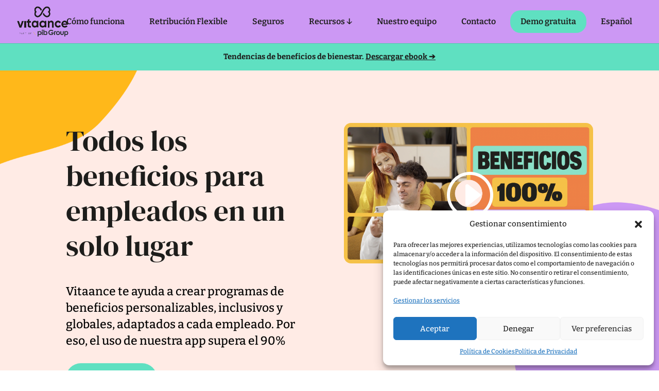

--- FILE ---
content_type: text/html; charset=UTF-8
request_url: https://www.vitaance.com/
body_size: 99773
content:
<!DOCTYPE html>
<html lang="es-ES" prefix="og: https://ogp.me/ns#">
<head>
	<meta charset="UTF-8" />
<meta http-equiv="X-UA-Compatible" content="IE=edge">
	<link rel="pingback" href="https://www.vitaance.com/xmlrpc.php" />

	<script type="text/javascript">
		document.documentElement.className = 'js';
	</script>

	<link rel="preconnect" href="https://fonts.gstatic.com" crossorigin /><style id="et-builder-googlefonts-cached-inline">/* Original: https://fonts.googleapis.com/css?family=DM+Serif+Display:regular,italic|Bitter:100,200,300,regular,500,600,700,800,900,100italic,200italic,300italic,italic,500italic,600italic,700italic,800italic,900italic|DM+Serif+Text:regular,italic&#038;subset=latin,latin-ext&#038;display=swap *//* User Agent: Mozilla/5.0 (Unknown; Linux x86_64) AppleWebKit/538.1 (KHTML, like Gecko) Safari/538.1 Daum/4.1 */@font-face {font-family: 'Bitter';font-style: italic;font-weight: 100;font-display: swap;src: url(https://fonts.gstatic.com/s/bitter/v40/raxjHiqOu8IVPmn7epZnDMyKBvHf5D6c4P3-UXB3.ttf) format('truetype');}@font-face {font-family: 'Bitter';font-style: italic;font-weight: 200;font-display: swap;src: url(https://fonts.gstatic.com/s/bitter/v40/raxjHiqOu8IVPmn7epZnDMyKBvHf5D6cYPz-UXB3.ttf) format('truetype');}@font-face {font-family: 'Bitter';font-style: italic;font-weight: 300;font-display: swap;src: url(https://fonts.gstatic.com/s/bitter/v40/raxjHiqOu8IVPmn7epZnDMyKBvHf5D6cvvz-UXB3.ttf) format('truetype');}@font-face {font-family: 'Bitter';font-style: italic;font-weight: 400;font-display: swap;src: url(https://fonts.gstatic.com/s/bitter/v40/raxjHiqOu8IVPmn7epZnDMyKBvHf5D6c4Pz-UXB3.ttf) format('truetype');}@font-face {font-family: 'Bitter';font-style: italic;font-weight: 500;font-display: swap;src: url(https://fonts.gstatic.com/s/bitter/v40/raxjHiqOu8IVPmn7epZnDMyKBvHf5D6c0vz-UXB3.ttf) format('truetype');}@font-face {font-family: 'Bitter';font-style: italic;font-weight: 600;font-display: swap;src: url(https://fonts.gstatic.com/s/bitter/v40/raxjHiqOu8IVPmn7epZnDMyKBvHf5D6cPvv-UXB3.ttf) format('truetype');}@font-face {font-family: 'Bitter';font-style: italic;font-weight: 700;font-display: swap;src: url(https://fonts.gstatic.com/s/bitter/v40/raxjHiqOu8IVPmn7epZnDMyKBvHf5D6cB_v-UXB3.ttf) format('truetype');}@font-face {font-family: 'Bitter';font-style: italic;font-weight: 800;font-display: swap;src: url(https://fonts.gstatic.com/s/bitter/v40/raxjHiqOu8IVPmn7epZnDMyKBvHf5D6cYPv-UXB3.ttf) format('truetype');}@font-face {font-family: 'Bitter';font-style: italic;font-weight: 900;font-display: swap;src: url(https://fonts.gstatic.com/s/bitter/v40/raxjHiqOu8IVPmn7epZnDMyKBvHf5D6cSfv-UXB3.ttf) format('truetype');}@font-face {font-family: 'Bitter';font-style: normal;font-weight: 100;font-display: swap;src: url(https://fonts.gstatic.com/s/bitter/v40/raxhHiqOu8IVPmnRc6SY1KXhnF_Y8fbeOLbOWA.ttf) format('truetype');}@font-face {font-family: 'Bitter';font-style: normal;font-weight: 200;font-display: swap;src: url(https://fonts.gstatic.com/s/bitter/v40/raxhHiqOu8IVPmnRc6SY1KXhnF_Y8XbfOLbOWA.ttf) format('truetype');}@font-face {font-family: 'Bitter';font-style: normal;font-weight: 300;font-display: swap;src: url(https://fonts.gstatic.com/s/bitter/v40/raxhHiqOu8IVPmnRc6SY1KXhnF_Y8ajfOLbOWA.ttf) format('truetype');}@font-face {font-family: 'Bitter';font-style: normal;font-weight: 400;font-display: swap;src: url(https://fonts.gstatic.com/s/bitter/v40/raxhHiqOu8IVPmnRc6SY1KXhnF_Y8fbfOLbOWA.ttf) format('truetype');}@font-face {font-family: 'Bitter';font-style: normal;font-weight: 500;font-display: swap;src: url(https://fonts.gstatic.com/s/bitter/v40/raxhHiqOu8IVPmnRc6SY1KXhnF_Y8cTfOLbOWA.ttf) format('truetype');}@font-face {font-family: 'Bitter';font-style: normal;font-weight: 600;font-display: swap;src: url(https://fonts.gstatic.com/s/bitter/v40/raxhHiqOu8IVPmnRc6SY1KXhnF_Y8SjYOLbOWA.ttf) format('truetype');}@font-face {font-family: 'Bitter';font-style: normal;font-weight: 700;font-display: swap;src: url(https://fonts.gstatic.com/s/bitter/v40/raxhHiqOu8IVPmnRc6SY1KXhnF_Y8RHYOLbOWA.ttf) format('truetype');}@font-face {font-family: 'Bitter';font-style: normal;font-weight: 800;font-display: swap;src: url(https://fonts.gstatic.com/s/bitter/v40/raxhHiqOu8IVPmnRc6SY1KXhnF_Y8XbYOLbOWA.ttf) format('truetype');}@font-face {font-family: 'Bitter';font-style: normal;font-weight: 900;font-display: swap;src: url(https://fonts.gstatic.com/s/bitter/v40/raxhHiqOu8IVPmnRc6SY1KXhnF_Y8V_YOLbOWA.ttf) format('truetype');}@font-face {font-family: 'DM Serif Display';font-style: italic;font-weight: 400;font-display: swap;src: url(https://fonts.gstatic.com/s/dmserifdisplay/v17/-nFhOHM81r4j6k0gjAW3mujVU2B2G_VB3vDz.ttf) format('truetype');}@font-face {font-family: 'DM Serif Display';font-style: normal;font-weight: 400;font-display: swap;src: url(https://fonts.gstatic.com/s/dmserifdisplay/v17/-nFnOHM81r4j6k0gjAW3mujVU2B2G_5x1w.ttf) format('truetype');}@font-face {font-family: 'DM Serif Text';font-style: italic;font-weight: 400;font-display: swap;src: url(https://fonts.gstatic.com/s/dmseriftext/v13/rnCw-xZa_krGokauCeNq1wWyWfG1UVoI.ttf) format('truetype');}@font-face {font-family: 'DM Serif Text';font-style: normal;font-weight: 400;font-display: swap;src: url(https://fonts.gstatic.com/s/dmseriftext/v13/rnCu-xZa_krGokauCeNq1wWyWfqFWA.ttf) format('truetype');}/* User Agent: Mozilla/5.0 (Windows NT 6.1; WOW64; rv:27.0) Gecko/20100101 Firefox/27.0 */@font-face {font-family: 'Bitter';font-style: italic;font-weight: 100;font-display: swap;src: url(https://fonts.gstatic.com/l/font?kit=raxjHiqOu8IVPmn7epZnDMyKBvHf5D6c4P3-UXB0&skey=7ce735f7301da1b7&v=v40) format('woff');}@font-face {font-family: 'Bitter';font-style: italic;font-weight: 200;font-display: swap;src: url(https://fonts.gstatic.com/l/font?kit=raxjHiqOu8IVPmn7epZnDMyKBvHf5D6cYPz-UXB0&skey=7ce735f7301da1b7&v=v40) format('woff');}@font-face {font-family: 'Bitter';font-style: italic;font-weight: 300;font-display: swap;src: url(https://fonts.gstatic.com/l/font?kit=raxjHiqOu8IVPmn7epZnDMyKBvHf5D6cvvz-UXB0&skey=7ce735f7301da1b7&v=v40) format('woff');}@font-face {font-family: 'Bitter';font-style: italic;font-weight: 400;font-display: swap;src: url(https://fonts.gstatic.com/l/font?kit=raxjHiqOu8IVPmn7epZnDMyKBvHf5D6c4Pz-UXB0&skey=7ce735f7301da1b7&v=v40) format('woff');}@font-face {font-family: 'Bitter';font-style: italic;font-weight: 500;font-display: swap;src: url(https://fonts.gstatic.com/l/font?kit=raxjHiqOu8IVPmn7epZnDMyKBvHf5D6c0vz-UXB0&skey=7ce735f7301da1b7&v=v40) format('woff');}@font-face {font-family: 'Bitter';font-style: italic;font-weight: 600;font-display: swap;src: url(https://fonts.gstatic.com/l/font?kit=raxjHiqOu8IVPmn7epZnDMyKBvHf5D6cPvv-UXB0&skey=7ce735f7301da1b7&v=v40) format('woff');}@font-face {font-family: 'Bitter';font-style: italic;font-weight: 700;font-display: swap;src: url(https://fonts.gstatic.com/l/font?kit=raxjHiqOu8IVPmn7epZnDMyKBvHf5D6cB_v-UXB0&skey=7ce735f7301da1b7&v=v40) format('woff');}@font-face {font-family: 'Bitter';font-style: italic;font-weight: 800;font-display: swap;src: url(https://fonts.gstatic.com/l/font?kit=raxjHiqOu8IVPmn7epZnDMyKBvHf5D6cYPv-UXB0&skey=7ce735f7301da1b7&v=v40) format('woff');}@font-face {font-family: 'Bitter';font-style: italic;font-weight: 900;font-display: swap;src: url(https://fonts.gstatic.com/l/font?kit=raxjHiqOu8IVPmn7epZnDMyKBvHf5D6cSfv-UXB0&skey=7ce735f7301da1b7&v=v40) format('woff');}@font-face {font-family: 'Bitter';font-style: normal;font-weight: 100;font-display: swap;src: url(https://fonts.gstatic.com/l/font?kit=raxhHiqOu8IVPmnRc6SY1KXhnF_Y8fbeOLbOWw&skey=c92268a3e57ee309&v=v40) format('woff');}@font-face {font-family: 'Bitter';font-style: normal;font-weight: 200;font-display: swap;src: url(https://fonts.gstatic.com/l/font?kit=raxhHiqOu8IVPmnRc6SY1KXhnF_Y8XbfOLbOWw&skey=c92268a3e57ee309&v=v40) format('woff');}@font-face {font-family: 'Bitter';font-style: normal;font-weight: 300;font-display: swap;src: url(https://fonts.gstatic.com/l/font?kit=raxhHiqOu8IVPmnRc6SY1KXhnF_Y8ajfOLbOWw&skey=c92268a3e57ee309&v=v40) format('woff');}@font-face {font-family: 'Bitter';font-style: normal;font-weight: 400;font-display: swap;src: url(https://fonts.gstatic.com/l/font?kit=raxhHiqOu8IVPmnRc6SY1KXhnF_Y8fbfOLbOWw&skey=c92268a3e57ee309&v=v40) format('woff');}@font-face {font-family: 'Bitter';font-style: normal;font-weight: 500;font-display: swap;src: url(https://fonts.gstatic.com/l/font?kit=raxhHiqOu8IVPmnRc6SY1KXhnF_Y8cTfOLbOWw&skey=c92268a3e57ee309&v=v40) format('woff');}@font-face {font-family: 'Bitter';font-style: normal;font-weight: 600;font-display: swap;src: url(https://fonts.gstatic.com/l/font?kit=raxhHiqOu8IVPmnRc6SY1KXhnF_Y8SjYOLbOWw&skey=c92268a3e57ee309&v=v40) format('woff');}@font-face {font-family: 'Bitter';font-style: normal;font-weight: 700;font-display: swap;src: url(https://fonts.gstatic.com/l/font?kit=raxhHiqOu8IVPmnRc6SY1KXhnF_Y8RHYOLbOWw&skey=c92268a3e57ee309&v=v40) format('woff');}@font-face {font-family: 'Bitter';font-style: normal;font-weight: 800;font-display: swap;src: url(https://fonts.gstatic.com/l/font?kit=raxhHiqOu8IVPmnRc6SY1KXhnF_Y8XbYOLbOWw&skey=c92268a3e57ee309&v=v40) format('woff');}@font-face {font-family: 'Bitter';font-style: normal;font-weight: 900;font-display: swap;src: url(https://fonts.gstatic.com/l/font?kit=raxhHiqOu8IVPmnRc6SY1KXhnF_Y8V_YOLbOWw&skey=c92268a3e57ee309&v=v40) format('woff');}@font-face {font-family: 'DM Serif Display';font-style: italic;font-weight: 400;font-display: swap;src: url(https://fonts.gstatic.com/l/font?kit=-nFhOHM81r4j6k0gjAW3mujVU2B2G_VB3vDw&skey=9b354e2f4705b58c&v=v17) format('woff');}@font-face {font-family: 'DM Serif Display';font-style: normal;font-weight: 400;font-display: swap;src: url(https://fonts.gstatic.com/l/font?kit=-nFnOHM81r4j6k0gjAW3mujVU2B2G_5x1A&skey=b35e2c4c711f6b3&v=v17) format('woff');}@font-face {font-family: 'DM Serif Text';font-style: italic;font-weight: 400;font-display: swap;src: url(https://fonts.gstatic.com/l/font?kit=rnCw-xZa_krGokauCeNq1wWyWfG1UVoL&skey=526da8f819302c18&v=v13) format('woff');}@font-face {font-family: 'DM Serif Text';font-style: normal;font-weight: 400;font-display: swap;src: url(https://fonts.gstatic.com/l/font?kit=rnCu-xZa_krGokauCeNq1wWyWfqFWw&skey=1cce8e1adc5342b&v=v13) format('woff');}/* User Agent: Mozilla/5.0 (Windows NT 6.3; rv:39.0) Gecko/20100101 Firefox/39.0 */@font-face {font-family: 'Bitter';font-style: italic;font-weight: 100;font-display: swap;src: url(https://fonts.gstatic.com/s/bitter/v40/raxjHiqOu8IVPmn7epZnDMyKBvHf5D6c4P3-UXBy.woff2) format('woff2');}@font-face {font-family: 'Bitter';font-style: italic;font-weight: 200;font-display: swap;src: url(https://fonts.gstatic.com/s/bitter/v40/raxjHiqOu8IVPmn7epZnDMyKBvHf5D6cYPz-UXBy.woff2) format('woff2');}@font-face {font-family: 'Bitter';font-style: italic;font-weight: 300;font-display: swap;src: url(https://fonts.gstatic.com/s/bitter/v40/raxjHiqOu8IVPmn7epZnDMyKBvHf5D6cvvz-UXBy.woff2) format('woff2');}@font-face {font-family: 'Bitter';font-style: italic;font-weight: 400;font-display: swap;src: url(https://fonts.gstatic.com/s/bitter/v40/raxjHiqOu8IVPmn7epZnDMyKBvHf5D6c4Pz-UXBy.woff2) format('woff2');}@font-face {font-family: 'Bitter';font-style: italic;font-weight: 500;font-display: swap;src: url(https://fonts.gstatic.com/s/bitter/v40/raxjHiqOu8IVPmn7epZnDMyKBvHf5D6c0vz-UXBy.woff2) format('woff2');}@font-face {font-family: 'Bitter';font-style: italic;font-weight: 600;font-display: swap;src: url(https://fonts.gstatic.com/s/bitter/v40/raxjHiqOu8IVPmn7epZnDMyKBvHf5D6cPvv-UXBy.woff2) format('woff2');}@font-face {font-family: 'Bitter';font-style: italic;font-weight: 700;font-display: swap;src: url(https://fonts.gstatic.com/s/bitter/v40/raxjHiqOu8IVPmn7epZnDMyKBvHf5D6cB_v-UXBy.woff2) format('woff2');}@font-face {font-family: 'Bitter';font-style: italic;font-weight: 800;font-display: swap;src: url(https://fonts.gstatic.com/s/bitter/v40/raxjHiqOu8IVPmn7epZnDMyKBvHf5D6cYPv-UXBy.woff2) format('woff2');}@font-face {font-family: 'Bitter';font-style: italic;font-weight: 900;font-display: swap;src: url(https://fonts.gstatic.com/s/bitter/v40/raxjHiqOu8IVPmn7epZnDMyKBvHf5D6cSfv-UXBy.woff2) format('woff2');}@font-face {font-family: 'Bitter';font-style: normal;font-weight: 100;font-display: swap;src: url(https://fonts.gstatic.com/s/bitter/v40/raxhHiqOu8IVPmnRc6SY1KXhnF_Y8fbeOLbOXQ.woff2) format('woff2');}@font-face {font-family: 'Bitter';font-style: normal;font-weight: 200;font-display: swap;src: url(https://fonts.gstatic.com/s/bitter/v40/raxhHiqOu8IVPmnRc6SY1KXhnF_Y8XbfOLbOXQ.woff2) format('woff2');}@font-face {font-family: 'Bitter';font-style: normal;font-weight: 300;font-display: swap;src: url(https://fonts.gstatic.com/s/bitter/v40/raxhHiqOu8IVPmnRc6SY1KXhnF_Y8ajfOLbOXQ.woff2) format('woff2');}@font-face {font-family: 'Bitter';font-style: normal;font-weight: 400;font-display: swap;src: url(https://fonts.gstatic.com/s/bitter/v40/raxhHiqOu8IVPmnRc6SY1KXhnF_Y8fbfOLbOXQ.woff2) format('woff2');}@font-face {font-family: 'Bitter';font-style: normal;font-weight: 500;font-display: swap;src: url(https://fonts.gstatic.com/s/bitter/v40/raxhHiqOu8IVPmnRc6SY1KXhnF_Y8cTfOLbOXQ.woff2) format('woff2');}@font-face {font-family: 'Bitter';font-style: normal;font-weight: 600;font-display: swap;src: url(https://fonts.gstatic.com/s/bitter/v40/raxhHiqOu8IVPmnRc6SY1KXhnF_Y8SjYOLbOXQ.woff2) format('woff2');}@font-face {font-family: 'Bitter';font-style: normal;font-weight: 700;font-display: swap;src: url(https://fonts.gstatic.com/s/bitter/v40/raxhHiqOu8IVPmnRc6SY1KXhnF_Y8RHYOLbOXQ.woff2) format('woff2');}@font-face {font-family: 'Bitter';font-style: normal;font-weight: 800;font-display: swap;src: url(https://fonts.gstatic.com/s/bitter/v40/raxhHiqOu8IVPmnRc6SY1KXhnF_Y8XbYOLbOXQ.woff2) format('woff2');}@font-face {font-family: 'Bitter';font-style: normal;font-weight: 900;font-display: swap;src: url(https://fonts.gstatic.com/s/bitter/v40/raxhHiqOu8IVPmnRc6SY1KXhnF_Y8V_YOLbOXQ.woff2) format('woff2');}@font-face {font-family: 'DM Serif Display';font-style: italic;font-weight: 400;font-display: swap;src: url(https://fonts.gstatic.com/s/dmserifdisplay/v17/-nFhOHM81r4j6k0gjAW3mujVU2B2G_VB3vD2.woff2) format('woff2');}@font-face {font-family: 'DM Serif Display';font-style: normal;font-weight: 400;font-display: swap;src: url(https://fonts.gstatic.com/s/dmserifdisplay/v17/-nFnOHM81r4j6k0gjAW3mujVU2B2G_5x0g.woff2) format('woff2');}@font-face {font-family: 'DM Serif Text';font-style: italic;font-weight: 400;font-display: swap;src: url(https://fonts.gstatic.com/s/dmseriftext/v13/rnCw-xZa_krGokauCeNq1wWyWfG1UVoN.woff2) format('woff2');}@font-face {font-family: 'DM Serif Text';font-style: normal;font-weight: 400;font-display: swap;src: url(https://fonts.gstatic.com/s/dmseriftext/v13/rnCu-xZa_krGokauCeNq1wWyWfqFXQ.woff2) format('woff2');}</style><link rel="alternate" href="https://www.vitaance.com/" hreflang="es" />
<link rel="alternate" href="https://www.vitaance.com/fr/" hreflang="fr" />
<link rel="alternate" href="https://www.vitaance.com/en/" hreflang="en" />

<!-- Google Tag Manager for WordPress by gtm4wp.com -->
<script data-cfasync="false" data-pagespeed-no-defer>
	var gtm4wp_datalayer_name = "dataLayer";
	var dataLayer = dataLayer || [];
</script>
<!-- End Google Tag Manager for WordPress by gtm4wp.com --><script type="text/javascript">
			let jqueryParams=[],jQuery=function(r){return jqueryParams=[...jqueryParams,r],jQuery},$=function(r){return jqueryParams=[...jqueryParams,r],$};window.jQuery=jQuery,window.$=jQuery;let customHeadScripts=!1;jQuery.fn=jQuery.prototype={},$.fn=jQuery.prototype={},jQuery.noConflict=function(r){if(window.jQuery)return jQuery=window.jQuery,$=window.jQuery,customHeadScripts=!0,jQuery.noConflict},jQuery.ready=function(r){jqueryParams=[...jqueryParams,r]},$.ready=function(r){jqueryParams=[...jqueryParams,r]},jQuery.load=function(r){jqueryParams=[...jqueryParams,r]},$.load=function(r){jqueryParams=[...jqueryParams,r]},jQuery.fn.ready=function(r){jqueryParams=[...jqueryParams,r]},$.fn.ready=function(r){jqueryParams=[...jqueryParams,r]};</script>
<!-- Optimización para motores de búsqueda de Rank Math -  https://rankmath.com/ -->
<title>Plataforma de beneficios para empleados | Vitaance</title>
<meta name="description" content="Mejora la calidad de vida de tus empleados con programas de bienestar físico, mental y financiero. Soluciones flexibles para seguros de salud, restaurante y más."/>
<meta name="robots" content="follow, index, max-snippet:-1, max-image-preview:large"/>
<link rel="canonical" href="https://www.vitaance.com/" />
<meta property="og:locale" content="es_ES" />
<meta property="og:type" content="website" />
<meta property="og:title" content="Plataforma de beneficios para empleados | Vitaance" />
<meta property="og:description" content="Mejora la calidad de vida de tus empleados con programas de bienestar físico, mental y financiero. Soluciones flexibles para seguros de salud, restaurante y más." />
<meta property="og:url" content="https://www.vitaance.com/" />
<meta property="og:site_name" content="Vitaance" />
<meta property="og:updated_time" content="2025-06-27T10:05:27+02:00" />
<meta property="og:image" content="https://www.vitaance.com/wp-content/uploads/MINIATURA-WORDPRESS.jpg" />
<meta property="og:image:secure_url" content="https://www.vitaance.com/wp-content/uploads/MINIATURA-WORDPRESS.jpg" />
<meta property="og:image:width" content="1200" />
<meta property="og:image:height" content="630" />
<meta property="og:image:alt" content="Beneficios para empleados" />
<meta property="og:image:type" content="image/jpeg" />
<meta property="article:published_time" content="2024-04-22T13:51:24+02:00" />
<meta property="article:modified_time" content="2025-06-27T10:05:27+02:00" />
<meta name="twitter:card" content="summary_large_image" />
<meta name="twitter:title" content="Plataforma de beneficios para empleados | Vitaance" />
<meta name="twitter:description" content="Mejora la calidad de vida de tus empleados con programas de bienestar físico, mental y financiero. Soluciones flexibles para seguros de salud, restaurante y más." />
<meta name="twitter:image" content="https://www.vitaance.com/wp-content/uploads/MINIATURA-WORDPRESS.jpg" />
<meta name="twitter:label1" content="Escrito por" />
<meta name="twitter:data1" content="admin" />
<meta name="twitter:label2" content="Tiempo de lectura" />
<meta name="twitter:data2" content="29 minutos" />
<script type="application/ld+json" class="rank-math-schema">{"@context":"https://schema.org","@graph":[{"@type":"Organization","@id":"https://www.vitaance.com/#organization","name":"Vitaance","sameAs":["https://www.linkedin.com/company/vitaance/","https://www.instagram.com/vitaance_/"],"logo":{"@type":"ImageObject","@id":"https://www.vitaance.com/#logo","url":"https://www.vitaance.com/wp-content/uploads/2024/03/Vitaance-Logo-Menu.png","contentUrl":"https://www.vitaance.com/wp-content/uploads/2024/03/Vitaance-Logo-Menu.png","caption":"Vitaance","inLanguage":"es","width":"500","height":"232"}},{"@type":"WebSite","@id":"https://www.vitaance.com/#website","url":"https://www.vitaance.com","name":"Vitaance","publisher":{"@id":"https://www.vitaance.com/#organization"},"inLanguage":"es","potentialAction":{"@type":"SearchAction","target":"https://www.vitaance.com/?s={search_term_string}","query-input":"required name=search_term_string"}},{"@type":"ImageObject","@id":"https://www.vitaance.com/wp-content/uploads/Frame-239881.png","url":"https://www.vitaance.com/wp-content/uploads/Frame-239881.png","width":"200","height":"200","inLanguage":"es"},{"@type":"WebPage","@id":"https://www.vitaance.com/#webpage","url":"https://www.vitaance.com/","name":"Plataforma de beneficios para empleados | Vitaance","datePublished":"2024-04-22T13:51:24+02:00","dateModified":"2025-06-27T10:05:27+02:00","about":{"@id":"https://www.vitaance.com/#organization"},"isPartOf":{"@id":"https://www.vitaance.com/#website"},"primaryImageOfPage":{"@id":"https://www.vitaance.com/wp-content/uploads/Frame-239881.png"},"inLanguage":"es"},{"@type":"Person","@id":"https://www.vitaance.com/author/88a1a17d5e79062c/","name":"admin","url":"https://www.vitaance.com/author/88a1a17d5e79062c/","image":{"@type":"ImageObject","@id":"https://secure.gravatar.com/avatar/0f50d1f51f02a0bc5f950fc93563b76949184ca6083138c0d21ce2f758a58389?s=96&amp;d=mm&amp;r=g","url":"https://secure.gravatar.com/avatar/0f50d1f51f02a0bc5f950fc93563b76949184ca6083138c0d21ce2f758a58389?s=96&amp;d=mm&amp;r=g","caption":"admin","inLanguage":"es"},"sameAs":["https://wp.vitaance.com"],"worksFor":{"@id":"https://www.vitaance.com/#organization"}},{"@type":"Article","headline":"Plataforma de beneficios para empleados | Vitaance","keywords":"Beneficios para empleados","datePublished":"2024-04-22T13:51:24+02:00","dateModified":"2025-06-27T10:05:27+02:00","author":{"@id":"https://www.vitaance.com/author/88a1a17d5e79062c/","name":"admin"},"publisher":{"@id":"https://www.vitaance.com/#organization"},"description":"Mejora la calidad de vida de tus empleados con programas de bienestar f\u00edsico, mental y financiero. Soluciones flexibles para seguros de salud, restaurante y m\u00e1s.","name":"Plataforma de beneficios para empleados | Vitaance","@id":"https://www.vitaance.com/#richSnippet","isPartOf":{"@id":"https://www.vitaance.com/#webpage"},"image":{"@id":"https://www.vitaance.com/wp-content/uploads/Frame-239881.png"},"inLanguage":"es","mainEntityOfPage":{"@id":"https://www.vitaance.com/#webpage"}}]}</script>
<meta name="google-site-verification" content="f3vjq1IX2oiuiSbNBEuoNeqxZVTmMeTVLZZUdOgMeX8" />
<!-- /Plugin Rank Math WordPress SEO -->

<link rel='dns-prefetch' href='//www.vitaance.com' />
<link href='https://fonts.gstatic.com' crossorigin rel='preconnect' />
<meta content="Divi v.4.27.4" name="generator"/><style id='wp-block-library-theme-inline-css' type='text/css'>
.wp-block-audio :where(figcaption){color:#555;font-size:13px;text-align:center}.is-dark-theme .wp-block-audio :where(figcaption){color:#ffffffa6}.wp-block-audio{margin:0 0 1em}.wp-block-code{border:1px solid #ccc;border-radius:4px;font-family:Menlo,Consolas,monaco,monospace;padding:.8em 1em}.wp-block-embed :where(figcaption){color:#555;font-size:13px;text-align:center}.is-dark-theme .wp-block-embed :where(figcaption){color:#ffffffa6}.wp-block-embed{margin:0 0 1em}.blocks-gallery-caption{color:#555;font-size:13px;text-align:center}.is-dark-theme .blocks-gallery-caption{color:#ffffffa6}:root :where(.wp-block-image figcaption){color:#555;font-size:13px;text-align:center}.is-dark-theme :root :where(.wp-block-image figcaption){color:#ffffffa6}.wp-block-image{margin:0 0 1em}.wp-block-pullquote{border-bottom:4px solid;border-top:4px solid;color:currentColor;margin-bottom:1.75em}.wp-block-pullquote cite,.wp-block-pullquote footer,.wp-block-pullquote__citation{color:currentColor;font-size:.8125em;font-style:normal;text-transform:uppercase}.wp-block-quote{border-left:.25em solid;margin:0 0 1.75em;padding-left:1em}.wp-block-quote cite,.wp-block-quote footer{color:currentColor;font-size:.8125em;font-style:normal;position:relative}.wp-block-quote:where(.has-text-align-right){border-left:none;border-right:.25em solid;padding-left:0;padding-right:1em}.wp-block-quote:where(.has-text-align-center){border:none;padding-left:0}.wp-block-quote.is-large,.wp-block-quote.is-style-large,.wp-block-quote:where(.is-style-plain){border:none}.wp-block-search .wp-block-search__label{font-weight:700}.wp-block-search__button{border:1px solid #ccc;padding:.375em .625em}:where(.wp-block-group.has-background){padding:1.25em 2.375em}.wp-block-separator.has-css-opacity{opacity:.4}.wp-block-separator{border:none;border-bottom:2px solid;margin-left:auto;margin-right:auto}.wp-block-separator.has-alpha-channel-opacity{opacity:1}.wp-block-separator:not(.is-style-wide):not(.is-style-dots){width:100px}.wp-block-separator.has-background:not(.is-style-dots){border-bottom:none;height:1px}.wp-block-separator.has-background:not(.is-style-wide):not(.is-style-dots){height:2px}.wp-block-table{margin:0 0 1em}.wp-block-table td,.wp-block-table th{word-break:normal}.wp-block-table :where(figcaption){color:#555;font-size:13px;text-align:center}.is-dark-theme .wp-block-table :where(figcaption){color:#ffffffa6}.wp-block-video :where(figcaption){color:#555;font-size:13px;text-align:center}.is-dark-theme .wp-block-video :where(figcaption){color:#ffffffa6}.wp-block-video{margin:0 0 1em}:root :where(.wp-block-template-part.has-background){margin-bottom:0;margin-top:0;padding:1.25em 2.375em}
</style>
<style id='global-styles-inline-css' type='text/css'>
:root{--wp--preset--aspect-ratio--square: 1;--wp--preset--aspect-ratio--4-3: 4/3;--wp--preset--aspect-ratio--3-4: 3/4;--wp--preset--aspect-ratio--3-2: 3/2;--wp--preset--aspect-ratio--2-3: 2/3;--wp--preset--aspect-ratio--16-9: 16/9;--wp--preset--aspect-ratio--9-16: 9/16;--wp--preset--color--black: #000000;--wp--preset--color--cyan-bluish-gray: #abb8c3;--wp--preset--color--white: #ffffff;--wp--preset--color--pale-pink: #f78da7;--wp--preset--color--vivid-red: #cf2e2e;--wp--preset--color--luminous-vivid-orange: #ff6900;--wp--preset--color--luminous-vivid-amber: #fcb900;--wp--preset--color--light-green-cyan: #7bdcb5;--wp--preset--color--vivid-green-cyan: #00d084;--wp--preset--color--pale-cyan-blue: #8ed1fc;--wp--preset--color--vivid-cyan-blue: #0693e3;--wp--preset--color--vivid-purple: #9b51e0;--wp--preset--gradient--vivid-cyan-blue-to-vivid-purple: linear-gradient(135deg,rgba(6,147,227,1) 0%,rgb(155,81,224) 100%);--wp--preset--gradient--light-green-cyan-to-vivid-green-cyan: linear-gradient(135deg,rgb(122,220,180) 0%,rgb(0,208,130) 100%);--wp--preset--gradient--luminous-vivid-amber-to-luminous-vivid-orange: linear-gradient(135deg,rgba(252,185,0,1) 0%,rgba(255,105,0,1) 100%);--wp--preset--gradient--luminous-vivid-orange-to-vivid-red: linear-gradient(135deg,rgba(255,105,0,1) 0%,rgb(207,46,46) 100%);--wp--preset--gradient--very-light-gray-to-cyan-bluish-gray: linear-gradient(135deg,rgb(238,238,238) 0%,rgb(169,184,195) 100%);--wp--preset--gradient--cool-to-warm-spectrum: linear-gradient(135deg,rgb(74,234,220) 0%,rgb(151,120,209) 20%,rgb(207,42,186) 40%,rgb(238,44,130) 60%,rgb(251,105,98) 80%,rgb(254,248,76) 100%);--wp--preset--gradient--blush-light-purple: linear-gradient(135deg,rgb(255,206,236) 0%,rgb(152,150,240) 100%);--wp--preset--gradient--blush-bordeaux: linear-gradient(135deg,rgb(254,205,165) 0%,rgb(254,45,45) 50%,rgb(107,0,62) 100%);--wp--preset--gradient--luminous-dusk: linear-gradient(135deg,rgb(255,203,112) 0%,rgb(199,81,192) 50%,rgb(65,88,208) 100%);--wp--preset--gradient--pale-ocean: linear-gradient(135deg,rgb(255,245,203) 0%,rgb(182,227,212) 50%,rgb(51,167,181) 100%);--wp--preset--gradient--electric-grass: linear-gradient(135deg,rgb(202,248,128) 0%,rgb(113,206,126) 100%);--wp--preset--gradient--midnight: linear-gradient(135deg,rgb(2,3,129) 0%,rgb(40,116,252) 100%);--wp--preset--font-size--small: 13px;--wp--preset--font-size--medium: 20px;--wp--preset--font-size--large: 36px;--wp--preset--font-size--x-large: 42px;--wp--preset--spacing--20: 0.44rem;--wp--preset--spacing--30: 0.67rem;--wp--preset--spacing--40: 1rem;--wp--preset--spacing--50: 1.5rem;--wp--preset--spacing--60: 2.25rem;--wp--preset--spacing--70: 3.38rem;--wp--preset--spacing--80: 5.06rem;--wp--preset--shadow--natural: 6px 6px 9px rgba(0, 0, 0, 0.2);--wp--preset--shadow--deep: 12px 12px 50px rgba(0, 0, 0, 0.4);--wp--preset--shadow--sharp: 6px 6px 0px rgba(0, 0, 0, 0.2);--wp--preset--shadow--outlined: 6px 6px 0px -3px rgba(255, 255, 255, 1), 6px 6px rgba(0, 0, 0, 1);--wp--preset--shadow--crisp: 6px 6px 0px rgba(0, 0, 0, 1);}:root { --wp--style--global--content-size: 823px;--wp--style--global--wide-size: 1080px; }:where(body) { margin: 0; }.wp-site-blocks > .alignleft { float: left; margin-right: 2em; }.wp-site-blocks > .alignright { float: right; margin-left: 2em; }.wp-site-blocks > .aligncenter { justify-content: center; margin-left: auto; margin-right: auto; }:where(.is-layout-flex){gap: 0.5em;}:where(.is-layout-grid){gap: 0.5em;}.is-layout-flow > .alignleft{float: left;margin-inline-start: 0;margin-inline-end: 2em;}.is-layout-flow > .alignright{float: right;margin-inline-start: 2em;margin-inline-end: 0;}.is-layout-flow > .aligncenter{margin-left: auto !important;margin-right: auto !important;}.is-layout-constrained > .alignleft{float: left;margin-inline-start: 0;margin-inline-end: 2em;}.is-layout-constrained > .alignright{float: right;margin-inline-start: 2em;margin-inline-end: 0;}.is-layout-constrained > .aligncenter{margin-left: auto !important;margin-right: auto !important;}.is-layout-constrained > :where(:not(.alignleft):not(.alignright):not(.alignfull)){max-width: var(--wp--style--global--content-size);margin-left: auto !important;margin-right: auto !important;}.is-layout-constrained > .alignwide{max-width: var(--wp--style--global--wide-size);}body .is-layout-flex{display: flex;}.is-layout-flex{flex-wrap: wrap;align-items: center;}.is-layout-flex > :is(*, div){margin: 0;}body .is-layout-grid{display: grid;}.is-layout-grid > :is(*, div){margin: 0;}body{padding-top: 0px;padding-right: 0px;padding-bottom: 0px;padding-left: 0px;}:root :where(.wp-element-button, .wp-block-button__link){background-color: #32373c;border-width: 0;color: #fff;font-family: inherit;font-size: inherit;line-height: inherit;padding: calc(0.667em + 2px) calc(1.333em + 2px);text-decoration: none;}.has-black-color{color: var(--wp--preset--color--black) !important;}.has-cyan-bluish-gray-color{color: var(--wp--preset--color--cyan-bluish-gray) !important;}.has-white-color{color: var(--wp--preset--color--white) !important;}.has-pale-pink-color{color: var(--wp--preset--color--pale-pink) !important;}.has-vivid-red-color{color: var(--wp--preset--color--vivid-red) !important;}.has-luminous-vivid-orange-color{color: var(--wp--preset--color--luminous-vivid-orange) !important;}.has-luminous-vivid-amber-color{color: var(--wp--preset--color--luminous-vivid-amber) !important;}.has-light-green-cyan-color{color: var(--wp--preset--color--light-green-cyan) !important;}.has-vivid-green-cyan-color{color: var(--wp--preset--color--vivid-green-cyan) !important;}.has-pale-cyan-blue-color{color: var(--wp--preset--color--pale-cyan-blue) !important;}.has-vivid-cyan-blue-color{color: var(--wp--preset--color--vivid-cyan-blue) !important;}.has-vivid-purple-color{color: var(--wp--preset--color--vivid-purple) !important;}.has-black-background-color{background-color: var(--wp--preset--color--black) !important;}.has-cyan-bluish-gray-background-color{background-color: var(--wp--preset--color--cyan-bluish-gray) !important;}.has-white-background-color{background-color: var(--wp--preset--color--white) !important;}.has-pale-pink-background-color{background-color: var(--wp--preset--color--pale-pink) !important;}.has-vivid-red-background-color{background-color: var(--wp--preset--color--vivid-red) !important;}.has-luminous-vivid-orange-background-color{background-color: var(--wp--preset--color--luminous-vivid-orange) !important;}.has-luminous-vivid-amber-background-color{background-color: var(--wp--preset--color--luminous-vivid-amber) !important;}.has-light-green-cyan-background-color{background-color: var(--wp--preset--color--light-green-cyan) !important;}.has-vivid-green-cyan-background-color{background-color: var(--wp--preset--color--vivid-green-cyan) !important;}.has-pale-cyan-blue-background-color{background-color: var(--wp--preset--color--pale-cyan-blue) !important;}.has-vivid-cyan-blue-background-color{background-color: var(--wp--preset--color--vivid-cyan-blue) !important;}.has-vivid-purple-background-color{background-color: var(--wp--preset--color--vivid-purple) !important;}.has-black-border-color{border-color: var(--wp--preset--color--black) !important;}.has-cyan-bluish-gray-border-color{border-color: var(--wp--preset--color--cyan-bluish-gray) !important;}.has-white-border-color{border-color: var(--wp--preset--color--white) !important;}.has-pale-pink-border-color{border-color: var(--wp--preset--color--pale-pink) !important;}.has-vivid-red-border-color{border-color: var(--wp--preset--color--vivid-red) !important;}.has-luminous-vivid-orange-border-color{border-color: var(--wp--preset--color--luminous-vivid-orange) !important;}.has-luminous-vivid-amber-border-color{border-color: var(--wp--preset--color--luminous-vivid-amber) !important;}.has-light-green-cyan-border-color{border-color: var(--wp--preset--color--light-green-cyan) !important;}.has-vivid-green-cyan-border-color{border-color: var(--wp--preset--color--vivid-green-cyan) !important;}.has-pale-cyan-blue-border-color{border-color: var(--wp--preset--color--pale-cyan-blue) !important;}.has-vivid-cyan-blue-border-color{border-color: var(--wp--preset--color--vivid-cyan-blue) !important;}.has-vivid-purple-border-color{border-color: var(--wp--preset--color--vivid-purple) !important;}.has-vivid-cyan-blue-to-vivid-purple-gradient-background{background: var(--wp--preset--gradient--vivid-cyan-blue-to-vivid-purple) !important;}.has-light-green-cyan-to-vivid-green-cyan-gradient-background{background: var(--wp--preset--gradient--light-green-cyan-to-vivid-green-cyan) !important;}.has-luminous-vivid-amber-to-luminous-vivid-orange-gradient-background{background: var(--wp--preset--gradient--luminous-vivid-amber-to-luminous-vivid-orange) !important;}.has-luminous-vivid-orange-to-vivid-red-gradient-background{background: var(--wp--preset--gradient--luminous-vivid-orange-to-vivid-red) !important;}.has-very-light-gray-to-cyan-bluish-gray-gradient-background{background: var(--wp--preset--gradient--very-light-gray-to-cyan-bluish-gray) !important;}.has-cool-to-warm-spectrum-gradient-background{background: var(--wp--preset--gradient--cool-to-warm-spectrum) !important;}.has-blush-light-purple-gradient-background{background: var(--wp--preset--gradient--blush-light-purple) !important;}.has-blush-bordeaux-gradient-background{background: var(--wp--preset--gradient--blush-bordeaux) !important;}.has-luminous-dusk-gradient-background{background: var(--wp--preset--gradient--luminous-dusk) !important;}.has-pale-ocean-gradient-background{background: var(--wp--preset--gradient--pale-ocean) !important;}.has-electric-grass-gradient-background{background: var(--wp--preset--gradient--electric-grass) !important;}.has-midnight-gradient-background{background: var(--wp--preset--gradient--midnight) !important;}.has-small-font-size{font-size: var(--wp--preset--font-size--small) !important;}.has-medium-font-size{font-size: var(--wp--preset--font-size--medium) !important;}.has-large-font-size{font-size: var(--wp--preset--font-size--large) !important;}.has-x-large-font-size{font-size: var(--wp--preset--font-size--x-large) !important;}
:where(.wp-block-post-template.is-layout-flex){gap: 1.25em;}:where(.wp-block-post-template.is-layout-grid){gap: 1.25em;}
:where(.wp-block-columns.is-layout-flex){gap: 2em;}:where(.wp-block-columns.is-layout-grid){gap: 2em;}
:root :where(.wp-block-pullquote){font-size: 1.5em;line-height: 1.6;}
</style>
<link rel='stylesheet' id='df-style-css' href='https://www.vitaance.com/wp-content/plugins/divifilter/df-style.css' type='text/css' media='all' />
<link rel='stylesheet' id='cmplz-general-css' href='https://www.vitaance.com/wp-content/plugins/complianz-gdpr/assets/css/cookieblocker.min.css' type='text/css' media='all' />
<style id='divi-style-inline-inline-css' type='text/css'>
/*!
Theme Name: Divi
Theme URI: http://www.elegantthemes.com/gallery/divi/
Version: 4.27.4
Description: Smart. Flexible. Beautiful. Divi is the most powerful theme in our collection.
Author: Elegant Themes
Author URI: http://www.elegantthemes.com
License: GNU General Public License v2
License URI: http://www.gnu.org/licenses/gpl-2.0.html
*/

a,abbr,acronym,address,applet,b,big,blockquote,body,center,cite,code,dd,del,dfn,div,dl,dt,em,fieldset,font,form,h1,h2,h3,h4,h5,h6,html,i,iframe,img,ins,kbd,label,legend,li,object,ol,p,pre,q,s,samp,small,span,strike,strong,sub,sup,tt,u,ul,var{margin:0;padding:0;border:0;outline:0;font-size:100%;-ms-text-size-adjust:100%;-webkit-text-size-adjust:100%;vertical-align:baseline;background:transparent}body{line-height:1}ol,ul{list-style:none}blockquote,q{quotes:none}blockquote:after,blockquote:before,q:after,q:before{content:"";content:none}blockquote{margin:20px 0 30px;border-left:5px solid;padding-left:20px}:focus{outline:0}del{text-decoration:line-through}pre{overflow:auto;padding:10px}figure{margin:0}table{border-collapse:collapse;border-spacing:0}article,aside,footer,header,hgroup,nav,section{display:block}body{font-family:Open Sans,Arial,sans-serif;font-size:14px;color:#666;background-color:#fff;line-height:1.7em;font-weight:500;-webkit-font-smoothing:antialiased;-moz-osx-font-smoothing:grayscale}body.page-template-page-template-blank-php #page-container{padding-top:0!important}body.et_cover_background{background-size:cover!important;background-position:top!important;background-repeat:no-repeat!important;background-attachment:fixed}a{color:#2ea3f2}a,a:hover{text-decoration:none}p{padding-bottom:1em}p:not(.has-background):last-of-type{padding-bottom:0}p.et_normal_padding{padding-bottom:1em}strong{font-weight:700}cite,em,i{font-style:italic}code,pre{font-family:Courier New,monospace;margin-bottom:10px}ins{text-decoration:none}sub,sup{height:0;line-height:1;position:relative;vertical-align:baseline}sup{bottom:.8em}sub{top:.3em}dl{margin:0 0 1.5em}dl dt{font-weight:700}dd{margin-left:1.5em}blockquote p{padding-bottom:0}embed,iframe,object,video{max-width:100%}h1,h2,h3,h4,h5,h6{color:#333;padding-bottom:10px;line-height:1em;font-weight:500}h1 a,h2 a,h3 a,h4 a,h5 a,h6 a{color:inherit}h1{font-size:30px}h2{font-size:26px}h3{font-size:22px}h4{font-size:18px}h5{font-size:16px}h6{font-size:14px}input{-webkit-appearance:none}input[type=checkbox]{-webkit-appearance:checkbox}input[type=radio]{-webkit-appearance:radio}input.text,input.title,input[type=email],input[type=password],input[type=tel],input[type=text],select,textarea{background-color:#fff;border:1px solid #bbb;padding:2px;color:#4e4e4e}input.text:focus,input.title:focus,input[type=text]:focus,select:focus,textarea:focus{border-color:#2d3940;color:#3e3e3e}input.text,input.title,input[type=text],select,textarea{margin:0}textarea{padding:4px}button,input,select,textarea{font-family:inherit}img{max-width:100%;height:auto}.clear{clear:both}br.clear{margin:0;padding:0}.pagination{clear:both}#et_search_icon:hover,.et-social-icon a:hover,.et_password_protected_form .et_submit_button,.form-submit .et_pb_buttontton.alt.disabled,.nav-single a,.posted_in a{color:#2ea3f2}.et-search-form,blockquote{border-color:#2ea3f2}#main-content{background-color:#fff}.container{width:80%;max-width:1080px;margin:auto;position:relative}body:not(.et-tb) #main-content .container,body:not(.et-tb-has-header) #main-content .container{padding-top:58px}.et_full_width_page #main-content .container:before{display:none}.main_title{margin-bottom:20px}.et_password_protected_form .et_submit_button:hover,.form-submit .et_pb_button:hover{background:rgba(0,0,0,.05)}.et_button_icon_visible .et_pb_button{padding-right:2em;padding-left:.7em}.et_button_icon_visible .et_pb_button:after{opacity:1;margin-left:0}.et_button_left .et_pb_button:hover:after{left:.15em}.et_button_left .et_pb_button:after{margin-left:0;left:1em}.et_button_icon_visible.et_button_left .et_pb_button,.et_button_left .et_pb_button:hover,.et_button_left .et_pb_module .et_pb_button:hover{padding-left:2em;padding-right:.7em}.et_button_icon_visible.et_button_left .et_pb_button:after,.et_button_left .et_pb_button:hover:after{left:.15em}.et_password_protected_form .et_submit_button:hover,.form-submit .et_pb_button:hover{padding:.3em 1em}.et_button_no_icon .et_pb_button:after{display:none}.et_button_no_icon.et_button_icon_visible.et_button_left .et_pb_button,.et_button_no_icon.et_button_left .et_pb_button:hover,.et_button_no_icon .et_pb_button,.et_button_no_icon .et_pb_button:hover{padding:.3em 1em!important}.et_button_custom_icon .et_pb_button:after{line-height:1.7em}.et_button_custom_icon.et_button_icon_visible .et_pb_button:after,.et_button_custom_icon .et_pb_button:hover:after{margin-left:.3em}#left-area .post_format-post-format-gallery .wp-block-gallery:first-of-type{padding:0;margin-bottom:-16px}.entry-content table:not(.variations){border:1px solid #eee;margin:0 0 15px;text-align:left;width:100%}.entry-content thead th,.entry-content tr th{color:#555;font-weight:700;padding:9px 24px}.entry-content tr td{border-top:1px solid #eee;padding:6px 24px}#left-area ul,.entry-content ul,.et-l--body ul,.et-l--footer ul,.et-l--header ul{list-style-type:disc;padding:0 0 23px 1em;line-height:26px}#left-area ol,.entry-content ol,.et-l--body ol,.et-l--footer ol,.et-l--header ol{list-style-type:decimal;list-style-position:inside;padding:0 0 23px;line-height:26px}#left-area ul li ul,.entry-content ul li ol{padding:2px 0 2px 20px}#left-area ol li ul,.entry-content ol li ol,.et-l--body ol li ol,.et-l--footer ol li ol,.et-l--header ol li ol{padding:2px 0 2px 35px}#left-area ul.wp-block-gallery{display:-webkit-box;display:-ms-flexbox;display:flex;-ms-flex-wrap:wrap;flex-wrap:wrap;list-style-type:none;padding:0}#left-area ul.products{padding:0!important;line-height:1.7!important;list-style:none!important}.gallery-item a{display:block}.gallery-caption,.gallery-item a{width:90%}#wpadminbar{z-index:100001}#left-area .post-meta{font-size:14px;padding-bottom:15px}#left-area .post-meta a{text-decoration:none;color:#666}#left-area .et_featured_image{padding-bottom:7px}.single .post{padding-bottom:25px}body.single .et_audio_content{margin-bottom:-6px}.nav-single a{text-decoration:none;color:#2ea3f2;font-size:14px;font-weight:400}.nav-previous{float:left}.nav-next{float:right}.et_password_protected_form p input{background-color:#eee;border:none!important;width:100%!important;border-radius:0!important;font-size:14px;color:#999!important;padding:16px!important;-webkit-box-sizing:border-box;box-sizing:border-box}.et_password_protected_form label{display:none}.et_password_protected_form .et_submit_button{font-family:inherit;display:block;float:right;margin:8px auto 0;cursor:pointer}.post-password-required p.nocomments.container{max-width:100%}.post-password-required p.nocomments.container:before{display:none}.aligncenter,div.post .new-post .aligncenter{display:block;margin-left:auto;margin-right:auto}.wp-caption{border:1px solid #ddd;text-align:center;background-color:#f3f3f3;margin-bottom:10px;max-width:96%;padding:8px}.wp-caption.alignleft{margin:0 30px 20px 0}.wp-caption.alignright{margin:0 0 20px 30px}.wp-caption img{margin:0;padding:0;border:0}.wp-caption p.wp-caption-text{font-size:12px;padding:0 4px 5px;margin:0}.alignright{float:right}.alignleft{float:left}img.alignleft{display:inline;float:left;margin-right:15px}img.alignright{display:inline;float:right;margin-left:15px}.page.et_pb_pagebuilder_layout #main-content{background-color:transparent}body #main-content .et_builder_inner_content>h1,body #main-content .et_builder_inner_content>h2,body #main-content .et_builder_inner_content>h3,body #main-content .et_builder_inner_content>h4,body #main-content .et_builder_inner_content>h5,body #main-content .et_builder_inner_content>h6{line-height:1.4em}body #main-content .et_builder_inner_content>p{line-height:1.7em}.wp-block-pullquote{margin:20px 0 30px}.wp-block-pullquote.has-background blockquote{border-left:none}.wp-block-group.has-background{padding:1.5em 1.5em .5em}@media (min-width:981px){#left-area{width:79.125%;padding-bottom:23px}#main-content .container:before{content:"";position:absolute;top:0;height:100%;width:1px;background-color:#e2e2e2}.et_full_width_page #left-area,.et_no_sidebar #left-area{float:none;width:100%!important}.et_full_width_page #left-area{padding-bottom:0}.et_no_sidebar #main-content .container:before{display:none}}@media (max-width:980px){#page-container{padding-top:80px}.et-tb #page-container,.et-tb-has-header #page-container{padding-top:0!important}#left-area,#sidebar{width:100%!important}#main-content .container:before{display:none!important}.et_full_width_page .et_gallery_item:nth-child(4n+1){clear:none}}@media print{#page-container{padding-top:0!important}}#wp-admin-bar-et-use-visual-builder a:before{font-family:ETmodules!important;content:"\e625";font-size:30px!important;width:28px;margin-top:-3px;color:#974df3!important}#wp-admin-bar-et-use-visual-builder:hover a:before{color:#fff!important}#wp-admin-bar-et-use-visual-builder:hover a,#wp-admin-bar-et-use-visual-builder a:hover{transition:background-color .5s ease;-webkit-transition:background-color .5s ease;-moz-transition:background-color .5s ease;background-color:#7e3bd0!important;color:#fff!important}* html .clearfix,:first-child+html .clearfix{zoom:1}.iphone .et_pb_section_video_bg video::-webkit-media-controls-start-playback-button{display:none!important;-webkit-appearance:none}.et_mobile_device .et_pb_section_parallax .et_pb_parallax_css{background-attachment:scroll}.et-social-facebook a.icon:before{content:"\e093"}.et-social-twitter a.icon:before{content:"\e094"}.et-social-google-plus a.icon:before{content:"\e096"}.et-social-instagram a.icon:before{content:"\e09a"}.et-social-rss a.icon:before{content:"\e09e"}.ai1ec-single-event:after{content:" ";display:table;clear:both}.evcal_event_details .evcal_evdata_cell .eventon_details_shading_bot.eventon_details_shading_bot{z-index:3}.wp-block-divi-layout{margin-bottom:1em}*{-webkit-box-sizing:border-box;box-sizing:border-box}#et-info-email:before,#et-info-phone:before,#et_search_icon:before,.comment-reply-link:after,.et-cart-info span:before,.et-pb-arrow-next:before,.et-pb-arrow-prev:before,.et-social-icon a:before,.et_audio_container .mejs-playpause-button button:before,.et_audio_container .mejs-volume-button button:before,.et_overlay:before,.et_password_protected_form .et_submit_button:after,.et_pb_button:after,.et_pb_contact_reset:after,.et_pb_contact_submit:after,.et_pb_font_icon:before,.et_pb_newsletter_button:after,.et_pb_pricing_table_button:after,.et_pb_promo_button:after,.et_pb_testimonial:before,.et_pb_toggle_title:before,.form-submit .et_pb_button:after,.mobile_menu_bar:before,a.et_pb_more_button:after{font-family:ETmodules!important;speak:none;font-style:normal;font-weight:400;-webkit-font-feature-settings:normal;font-feature-settings:normal;font-variant:normal;text-transform:none;line-height:1;-webkit-font-smoothing:antialiased;-moz-osx-font-smoothing:grayscale;text-shadow:0 0;direction:ltr}.et-pb-icon,.et_pb_custom_button_icon.et_pb_button:after,.et_pb_login .et_pb_custom_button_icon.et_pb_button:after,.et_pb_woo_custom_button_icon .button.et_pb_custom_button_icon.et_pb_button:after,.et_pb_woo_custom_button_icon .button.et_pb_custom_button_icon.et_pb_button:hover:after{content:attr(data-icon)}.et-pb-icon{font-family:ETmodules;speak:none;font-weight:400;-webkit-font-feature-settings:normal;font-feature-settings:normal;font-variant:normal;text-transform:none;line-height:1;-webkit-font-smoothing:antialiased;font-size:96px;font-style:normal;display:inline-block;-webkit-box-sizing:border-box;box-sizing:border-box;direction:ltr}#et-ajax-saving{display:none;-webkit-transition:background .3s,-webkit-box-shadow .3s;transition:background .3s,-webkit-box-shadow .3s;transition:background .3s,box-shadow .3s;transition:background .3s,box-shadow .3s,-webkit-box-shadow .3s;-webkit-box-shadow:rgba(0,139,219,.247059) 0 0 60px;box-shadow:0 0 60px rgba(0,139,219,.247059);position:fixed;top:50%;left:50%;width:50px;height:50px;background:#fff;border-radius:50px;margin:-25px 0 0 -25px;z-index:999999;text-align:center}#et-ajax-saving img{margin:9px}.et-safe-mode-indicator,.et-safe-mode-indicator:focus,.et-safe-mode-indicator:hover{-webkit-box-shadow:0 5px 10px rgba(41,196,169,.15);box-shadow:0 5px 10px rgba(41,196,169,.15);background:#29c4a9;color:#fff;font-size:14px;font-weight:600;padding:12px;line-height:16px;border-radius:3px;position:fixed;bottom:30px;right:30px;z-index:999999;text-decoration:none;font-family:Open Sans,sans-serif;-webkit-font-smoothing:antialiased;-moz-osx-font-smoothing:grayscale}.et_pb_button{font-size:20px;font-weight:500;padding:.3em 1em;line-height:1.7em!important;background-color:transparent;background-size:cover;background-position:50%;background-repeat:no-repeat;border:2px solid;border-radius:3px;-webkit-transition-duration:.2s;transition-duration:.2s;-webkit-transition-property:all!important;transition-property:all!important}.et_pb_button,.et_pb_button_inner{position:relative}.et_pb_button:hover,.et_pb_module .et_pb_button:hover{border:2px solid transparent;padding:.3em 2em .3em .7em}.et_pb_button:hover{background-color:hsla(0,0%,100%,.2)}.et_pb_bg_layout_light.et_pb_button:hover,.et_pb_bg_layout_light .et_pb_button:hover{background-color:rgba(0,0,0,.05)}.et_pb_button:after,.et_pb_button:before{font-size:32px;line-height:1em;content:"\35";opacity:0;position:absolute;margin-left:-1em;-webkit-transition:all .2s;transition:all .2s;text-transform:none;-webkit-font-feature-settings:"kern" off;font-feature-settings:"kern" off;font-variant:none;font-style:normal;font-weight:400;text-shadow:none}.et_pb_button.et_hover_enabled:hover:after,.et_pb_button.et_pb_hovered:hover:after{-webkit-transition:none!important;transition:none!important}.et_pb_button:before{display:none}.et_pb_button:hover:after{opacity:1;margin-left:0}.et_pb_column_1_3 h1,.et_pb_column_1_4 h1,.et_pb_column_1_5 h1,.et_pb_column_1_6 h1,.et_pb_column_2_5 h1{font-size:26px}.et_pb_column_1_3 h2,.et_pb_column_1_4 h2,.et_pb_column_1_5 h2,.et_pb_column_1_6 h2,.et_pb_column_2_5 h2{font-size:23px}.et_pb_column_1_3 h3,.et_pb_column_1_4 h3,.et_pb_column_1_5 h3,.et_pb_column_1_6 h3,.et_pb_column_2_5 h3{font-size:20px}.et_pb_column_1_3 h4,.et_pb_column_1_4 h4,.et_pb_column_1_5 h4,.et_pb_column_1_6 h4,.et_pb_column_2_5 h4{font-size:18px}.et_pb_column_1_3 h5,.et_pb_column_1_4 h5,.et_pb_column_1_5 h5,.et_pb_column_1_6 h5,.et_pb_column_2_5 h5{font-size:16px}.et_pb_column_1_3 h6,.et_pb_column_1_4 h6,.et_pb_column_1_5 h6,.et_pb_column_1_6 h6,.et_pb_column_2_5 h6{font-size:15px}.et_pb_bg_layout_dark,.et_pb_bg_layout_dark h1,.et_pb_bg_layout_dark h2,.et_pb_bg_layout_dark h3,.et_pb_bg_layout_dark h4,.et_pb_bg_layout_dark h5,.et_pb_bg_layout_dark h6{color:#fff!important}.et_pb_module.et_pb_text_align_left{text-align:left}.et_pb_module.et_pb_text_align_center{text-align:center}.et_pb_module.et_pb_text_align_right{text-align:right}.et_pb_module.et_pb_text_align_justified{text-align:justify}.clearfix:after{visibility:hidden;display:block;font-size:0;content:" ";clear:both;height:0}.et_pb_bg_layout_light .et_pb_more_button{color:#2ea3f2}.et_builder_inner_content{position:relative;z-index:1}header .et_builder_inner_content{z-index:2}.et_pb_css_mix_blend_mode_passthrough{mix-blend-mode:unset!important}.et_pb_image_container{margin:-20px -20px 29px}.et_pb_module_inner{position:relative}.et_hover_enabled_preview{z-index:2}.et_hover_enabled:hover{position:relative;z-index:2}.et_pb_all_tabs,.et_pb_module,.et_pb_posts_nav a,.et_pb_tab,.et_pb_with_background{position:relative;background-size:cover;background-position:50%;background-repeat:no-repeat}.et_pb_background_mask,.et_pb_background_pattern{bottom:0;left:0;position:absolute;right:0;top:0}.et_pb_background_mask{background-size:calc(100% + 2px) calc(100% + 2px);background-repeat:no-repeat;background-position:50%;overflow:hidden}.et_pb_background_pattern{background-position:0 0;background-repeat:repeat}.et_pb_with_border{position:relative;border:0 solid #333}.post-password-required .et_pb_row{padding:0;width:100%}.post-password-required .et_password_protected_form{min-height:0}body.et_pb_pagebuilder_layout.et_pb_show_title .post-password-required .et_password_protected_form h1,body:not(.et_pb_pagebuilder_layout) .post-password-required .et_password_protected_form h1{display:none}.et_pb_no_bg{padding:0!important}.et_overlay.et_pb_inline_icon:before,.et_pb_inline_icon:before{content:attr(data-icon)}.et_pb_more_button{color:inherit;text-shadow:none;text-decoration:none;display:inline-block;margin-top:20px}.et_parallax_bg_wrap{overflow:hidden;position:absolute;top:0;right:0;bottom:0;left:0}.et_parallax_bg{background-repeat:no-repeat;background-position:top;background-size:cover;position:absolute;bottom:0;left:0;width:100%;height:100%;display:block}.et_parallax_bg.et_parallax_bg__hover,.et_parallax_bg.et_parallax_bg_phone,.et_parallax_bg.et_parallax_bg_tablet,.et_parallax_gradient.et_parallax_gradient__hover,.et_parallax_gradient.et_parallax_gradient_phone,.et_parallax_gradient.et_parallax_gradient_tablet,.et_pb_section_parallax_hover:hover .et_parallax_bg:not(.et_parallax_bg__hover),.et_pb_section_parallax_hover:hover .et_parallax_gradient:not(.et_parallax_gradient__hover){display:none}.et_pb_section_parallax_hover:hover .et_parallax_bg.et_parallax_bg__hover,.et_pb_section_parallax_hover:hover .et_parallax_gradient.et_parallax_gradient__hover{display:block}.et_parallax_gradient{bottom:0;display:block;left:0;position:absolute;right:0;top:0}.et_pb_module.et_pb_section_parallax,.et_pb_posts_nav a.et_pb_section_parallax,.et_pb_tab.et_pb_section_parallax{position:relative}.et_pb_section_parallax .et_pb_parallax_css,.et_pb_slides .et_parallax_bg.et_pb_parallax_css{background-attachment:fixed}body.et-bfb .et_pb_section_parallax .et_pb_parallax_css,body.et-bfb .et_pb_slides .et_parallax_bg.et_pb_parallax_css{background-attachment:scroll;bottom:auto}.et_pb_section_parallax.et_pb_column .et_pb_module,.et_pb_section_parallax.et_pb_row .et_pb_column,.et_pb_section_parallax.et_pb_row .et_pb_module{z-index:9;position:relative}.et_pb_more_button:hover:after{opacity:1;margin-left:0}.et_pb_preload .et_pb_section_video_bg,.et_pb_preload>div{visibility:hidden}.et_pb_preload,.et_pb_section.et_pb_section_video.et_pb_preload{position:relative;background:#464646!important}.et_pb_preload:before{content:"";position:absolute;top:50%;left:50%;background:url(https://www.vitaance.com/wp-content/themes/Divi/includes/builder/styles/images/preloader.gif) no-repeat;border-radius:32px;width:32px;height:32px;margin:-16px 0 0 -16px}.box-shadow-overlay{position:absolute;top:0;left:0;width:100%;height:100%;z-index:10;pointer-events:none}.et_pb_section>.box-shadow-overlay~.et_pb_row{z-index:11}body.safari .section_has_divider{will-change:transform}.et_pb_row>.box-shadow-overlay{z-index:8}.has-box-shadow-overlay{position:relative}.et_clickable{cursor:pointer}.screen-reader-text{border:0;clip:rect(1px,1px,1px,1px);-webkit-clip-path:inset(50%);clip-path:inset(50%);height:1px;margin:-1px;overflow:hidden;padding:0;position:absolute!important;width:1px;word-wrap:normal!important}.et_multi_view_hidden,.et_multi_view_hidden_image{display:none!important}@keyframes multi-view-image-fade{0%{opacity:0}10%{opacity:.1}20%{opacity:.2}30%{opacity:.3}40%{opacity:.4}50%{opacity:.5}60%{opacity:.6}70%{opacity:.7}80%{opacity:.8}90%{opacity:.9}to{opacity:1}}.et_multi_view_image__loading{visibility:hidden}.et_multi_view_image__loaded{-webkit-animation:multi-view-image-fade .5s;animation:multi-view-image-fade .5s}#et-pb-motion-effects-offset-tracker{visibility:hidden!important;opacity:0;position:absolute;top:0;left:0}.et-pb-before-scroll-animation{opacity:0}header.et-l.et-l--header:after{clear:both;display:block;content:""}.et_pb_module{-webkit-animation-timing-function:linear;animation-timing-function:linear;-webkit-animation-duration:.2s;animation-duration:.2s}@-webkit-keyframes fadeBottom{0%{opacity:0;-webkit-transform:translateY(10%);transform:translateY(10%)}to{opacity:1;-webkit-transform:translateY(0);transform:translateY(0)}}@keyframes fadeBottom{0%{opacity:0;-webkit-transform:translateY(10%);transform:translateY(10%)}to{opacity:1;-webkit-transform:translateY(0);transform:translateY(0)}}@-webkit-keyframes fadeLeft{0%{opacity:0;-webkit-transform:translateX(-10%);transform:translateX(-10%)}to{opacity:1;-webkit-transform:translateX(0);transform:translateX(0)}}@keyframes fadeLeft{0%{opacity:0;-webkit-transform:translateX(-10%);transform:translateX(-10%)}to{opacity:1;-webkit-transform:translateX(0);transform:translateX(0)}}@-webkit-keyframes fadeRight{0%{opacity:0;-webkit-transform:translateX(10%);transform:translateX(10%)}to{opacity:1;-webkit-transform:translateX(0);transform:translateX(0)}}@keyframes fadeRight{0%{opacity:0;-webkit-transform:translateX(10%);transform:translateX(10%)}to{opacity:1;-webkit-transform:translateX(0);transform:translateX(0)}}@-webkit-keyframes fadeTop{0%{opacity:0;-webkit-transform:translateY(-10%);transform:translateY(-10%)}to{opacity:1;-webkit-transform:translateX(0);transform:translateX(0)}}@keyframes fadeTop{0%{opacity:0;-webkit-transform:translateY(-10%);transform:translateY(-10%)}to{opacity:1;-webkit-transform:translateX(0);transform:translateX(0)}}@-webkit-keyframes fadeIn{0%{opacity:0}to{opacity:1}}@keyframes fadeIn{0%{opacity:0}to{opacity:1}}.et-waypoint:not(.et_pb_counters){opacity:0}@media (min-width:981px){.et_pb_section.et_section_specialty div.et_pb_row .et_pb_column .et_pb_column .et_pb_module.et-last-child,.et_pb_section.et_section_specialty div.et_pb_row .et_pb_column .et_pb_column .et_pb_module:last-child,.et_pb_section.et_section_specialty div.et_pb_row .et_pb_column .et_pb_row_inner .et_pb_column .et_pb_module.et-last-child,.et_pb_section.et_section_specialty div.et_pb_row .et_pb_column .et_pb_row_inner .et_pb_column .et_pb_module:last-child,.et_pb_section div.et_pb_row .et_pb_column .et_pb_module.et-last-child,.et_pb_section div.et_pb_row .et_pb_column .et_pb_module:last-child{margin-bottom:0}}@media (max-width:980px){.et_overlay.et_pb_inline_icon_tablet:before,.et_pb_inline_icon_tablet:before{content:attr(data-icon-tablet)}.et_parallax_bg.et_parallax_bg_tablet_exist,.et_parallax_gradient.et_parallax_gradient_tablet_exist{display:none}.et_parallax_bg.et_parallax_bg_tablet,.et_parallax_gradient.et_parallax_gradient_tablet{display:block}.et_pb_column .et_pb_module{margin-bottom:30px}.et_pb_row .et_pb_column .et_pb_module.et-last-child,.et_pb_row .et_pb_column .et_pb_module:last-child,.et_section_specialty .et_pb_row .et_pb_column .et_pb_module.et-last-child,.et_section_specialty .et_pb_row .et_pb_column .et_pb_module:last-child{margin-bottom:0}.et_pb_more_button{display:inline-block!important}.et_pb_bg_layout_light_tablet.et_pb_button,.et_pb_bg_layout_light_tablet.et_pb_module.et_pb_button,.et_pb_bg_layout_light_tablet .et_pb_more_button{color:#2ea3f2}.et_pb_bg_layout_light_tablet .et_pb_forgot_password a{color:#666}.et_pb_bg_layout_light_tablet h1,.et_pb_bg_layout_light_tablet h2,.et_pb_bg_layout_light_tablet h3,.et_pb_bg_layout_light_tablet h4,.et_pb_bg_layout_light_tablet h5,.et_pb_bg_layout_light_tablet h6{color:#333!important}.et_pb_module .et_pb_bg_layout_light_tablet.et_pb_button{color:#2ea3f2!important}.et_pb_bg_layout_light_tablet{color:#666!important}.et_pb_bg_layout_dark_tablet,.et_pb_bg_layout_dark_tablet h1,.et_pb_bg_layout_dark_tablet h2,.et_pb_bg_layout_dark_tablet h3,.et_pb_bg_layout_dark_tablet h4,.et_pb_bg_layout_dark_tablet h5,.et_pb_bg_layout_dark_tablet h6{color:#fff!important}.et_pb_bg_layout_dark_tablet.et_pb_button,.et_pb_bg_layout_dark_tablet.et_pb_module.et_pb_button,.et_pb_bg_layout_dark_tablet .et_pb_more_button{color:inherit}.et_pb_bg_layout_dark_tablet .et_pb_forgot_password a{color:#fff}.et_pb_module.et_pb_text_align_left-tablet{text-align:left}.et_pb_module.et_pb_text_align_center-tablet{text-align:center}.et_pb_module.et_pb_text_align_right-tablet{text-align:right}.et_pb_module.et_pb_text_align_justified-tablet{text-align:justify}}@media (max-width:767px){.et_pb_more_button{display:inline-block!important}.et_overlay.et_pb_inline_icon_phone:before,.et_pb_inline_icon_phone:before{content:attr(data-icon-phone)}.et_parallax_bg.et_parallax_bg_phone_exist,.et_parallax_gradient.et_parallax_gradient_phone_exist{display:none}.et_parallax_bg.et_parallax_bg_phone,.et_parallax_gradient.et_parallax_gradient_phone{display:block}.et-hide-mobile{display:none!important}.et_pb_bg_layout_light_phone.et_pb_button,.et_pb_bg_layout_light_phone.et_pb_module.et_pb_button,.et_pb_bg_layout_light_phone .et_pb_more_button{color:#2ea3f2}.et_pb_bg_layout_light_phone .et_pb_forgot_password a{color:#666}.et_pb_bg_layout_light_phone h1,.et_pb_bg_layout_light_phone h2,.et_pb_bg_layout_light_phone h3,.et_pb_bg_layout_light_phone h4,.et_pb_bg_layout_light_phone h5,.et_pb_bg_layout_light_phone h6{color:#333!important}.et_pb_module .et_pb_bg_layout_light_phone.et_pb_button{color:#2ea3f2!important}.et_pb_bg_layout_light_phone{color:#666!important}.et_pb_bg_layout_dark_phone,.et_pb_bg_layout_dark_phone h1,.et_pb_bg_layout_dark_phone h2,.et_pb_bg_layout_dark_phone h3,.et_pb_bg_layout_dark_phone h4,.et_pb_bg_layout_dark_phone h5,.et_pb_bg_layout_dark_phone h6{color:#fff!important}.et_pb_bg_layout_dark_phone.et_pb_button,.et_pb_bg_layout_dark_phone.et_pb_module.et_pb_button,.et_pb_bg_layout_dark_phone .et_pb_more_button{color:inherit}.et_pb_module .et_pb_bg_layout_dark_phone.et_pb_button{color:#fff!important}.et_pb_bg_layout_dark_phone .et_pb_forgot_password a{color:#fff}.et_pb_module.et_pb_text_align_left-phone{text-align:left}.et_pb_module.et_pb_text_align_center-phone{text-align:center}.et_pb_module.et_pb_text_align_right-phone{text-align:right}.et_pb_module.et_pb_text_align_justified-phone{text-align:justify}}@media (max-width:479px){a.et_pb_more_button{display:block}}@media (min-width:768px) and (max-width:980px){[data-et-multi-view-load-tablet-hidden=true]:not(.et_multi_view_swapped){display:none!important}}@media (max-width:767px){[data-et-multi-view-load-phone-hidden=true]:not(.et_multi_view_swapped){display:none!important}}.et_pb_menu.et_pb_menu--style-inline_centered_logo .et_pb_menu__menu nav ul{-webkit-box-pack:center;-ms-flex-pack:center;justify-content:center}@-webkit-keyframes multi-view-image-fade{0%{-webkit-transform:scale(1);transform:scale(1);opacity:1}50%{-webkit-transform:scale(1.01);transform:scale(1.01);opacity:1}to{-webkit-transform:scale(1);transform:scale(1);opacity:1}}
</style>
<style id='divi-dynamic-critical-inline-css' type='text/css'>
@font-face{font-family:ETmodules;font-display:block;src:url(//www.vitaance.com/wp-content/themes/Divi/core/admin/fonts/modules/social/modules.eot);src:url(//www.vitaance.com/wp-content/themes/Divi/core/admin/fonts/modules/social/modules.eot?#iefix) format("embedded-opentype"),url(//www.vitaance.com/wp-content/themes/Divi/core/admin/fonts/modules/social/modules.woff) format("woff"),url(//www.vitaance.com/wp-content/themes/Divi/core/admin/fonts/modules/social/modules.ttf) format("truetype"),url(//www.vitaance.com/wp-content/themes/Divi/core/admin/fonts/modules/social/modules.svg#ETmodules) format("svg");font-weight:400;font-style:normal}
@media (min-width:981px){.et_pb_gutters3 .et_pb_column,.et_pb_gutters3.et_pb_row .et_pb_column{margin-right:5.5%}.et_pb_gutters3 .et_pb_column_4_4,.et_pb_gutters3.et_pb_row .et_pb_column_4_4{width:100%}.et_pb_gutters3 .et_pb_column_4_4 .et_pb_module,.et_pb_gutters3.et_pb_row .et_pb_column_4_4 .et_pb_module{margin-bottom:2.75%}.et_pb_gutters3 .et_pb_column_3_4,.et_pb_gutters3.et_pb_row .et_pb_column_3_4{width:73.625%}.et_pb_gutters3 .et_pb_column_3_4 .et_pb_module,.et_pb_gutters3.et_pb_row .et_pb_column_3_4 .et_pb_module{margin-bottom:3.735%}.et_pb_gutters3 .et_pb_column_2_3,.et_pb_gutters3.et_pb_row .et_pb_column_2_3{width:64.833%}.et_pb_gutters3 .et_pb_column_2_3 .et_pb_module,.et_pb_gutters3.et_pb_row .et_pb_column_2_3 .et_pb_module{margin-bottom:4.242%}.et_pb_gutters3 .et_pb_column_3_5,.et_pb_gutters3.et_pb_row .et_pb_column_3_5{width:57.8%}.et_pb_gutters3 .et_pb_column_3_5 .et_pb_module,.et_pb_gutters3.et_pb_row .et_pb_column_3_5 .et_pb_module{margin-bottom:4.758%}.et_pb_gutters3 .et_pb_column_1_2,.et_pb_gutters3.et_pb_row .et_pb_column_1_2{width:47.25%}.et_pb_gutters3 .et_pb_column_1_2 .et_pb_module,.et_pb_gutters3.et_pb_row .et_pb_column_1_2 .et_pb_module{margin-bottom:5.82%}.et_pb_gutters3 .et_pb_column_2_5,.et_pb_gutters3.et_pb_row .et_pb_column_2_5{width:36.7%}.et_pb_gutters3 .et_pb_column_2_5 .et_pb_module,.et_pb_gutters3.et_pb_row .et_pb_column_2_5 .et_pb_module{margin-bottom:7.493%}.et_pb_gutters3 .et_pb_column_1_3,.et_pb_gutters3.et_pb_row .et_pb_column_1_3{width:29.6667%}.et_pb_gutters3 .et_pb_column_1_3 .et_pb_module,.et_pb_gutters3.et_pb_row .et_pb_column_1_3 .et_pb_module{margin-bottom:9.27%}.et_pb_gutters3 .et_pb_column_1_4,.et_pb_gutters3.et_pb_row .et_pb_column_1_4{width:20.875%}.et_pb_gutters3 .et_pb_column_1_4 .et_pb_module,.et_pb_gutters3.et_pb_row .et_pb_column_1_4 .et_pb_module{margin-bottom:13.174%}.et_pb_gutters3 .et_pb_column_1_5,.et_pb_gutters3.et_pb_row .et_pb_column_1_5{width:15.6%}.et_pb_gutters3 .et_pb_column_1_5 .et_pb_module,.et_pb_gutters3.et_pb_row .et_pb_column_1_5 .et_pb_module{margin-bottom:17.628%}.et_pb_gutters3 .et_pb_column_1_6,.et_pb_gutters3.et_pb_row .et_pb_column_1_6{width:12.0833%}.et_pb_gutters3 .et_pb_column_1_6 .et_pb_module,.et_pb_gutters3.et_pb_row .et_pb_column_1_6 .et_pb_module{margin-bottom:22.759%}.et_pb_gutters3 .et_full_width_page.woocommerce-page ul.products li.product{width:20.875%;margin-right:5.5%;margin-bottom:5.5%}.et_pb_gutters3.et_left_sidebar.woocommerce-page #main-content ul.products li.product,.et_pb_gutters3.et_right_sidebar.woocommerce-page #main-content ul.products li.product{width:28.353%;margin-right:7.47%}.et_pb_gutters3.et_left_sidebar.woocommerce-page #main-content ul.products.columns-1 li.product,.et_pb_gutters3.et_right_sidebar.woocommerce-page #main-content ul.products.columns-1 li.product{width:100%;margin-right:0}.et_pb_gutters3.et_left_sidebar.woocommerce-page #main-content ul.products.columns-2 li.product,.et_pb_gutters3.et_right_sidebar.woocommerce-page #main-content ul.products.columns-2 li.product{width:48%;margin-right:4%}.et_pb_gutters3.et_left_sidebar.woocommerce-page #main-content ul.products.columns-2 li:nth-child(2n+2),.et_pb_gutters3.et_right_sidebar.woocommerce-page #main-content ul.products.columns-2 li:nth-child(2n+2){margin-right:0}.et_pb_gutters3.et_left_sidebar.woocommerce-page #main-content ul.products.columns-2 li:nth-child(3n+1),.et_pb_gutters3.et_right_sidebar.woocommerce-page #main-content ul.products.columns-2 li:nth-child(3n+1){clear:none}}
@media (min-width:981px){.et_pb_gutter.et_pb_gutters4 #left-area{width:81%}.et_pb_gutter.et_pb_gutters4 #sidebar{width:19%}.et_pb_gutters4.et_right_sidebar #left-area{padding-right:8%}.et_pb_gutters4.et_left_sidebar #left-area{padding-left:8%}.et_pb_gutter.et_pb_gutters4.et_right_sidebar #main-content .container:before{right:19%!important}.et_pb_gutter.et_pb_gutters4.et_left_sidebar #main-content .container:before{left:19%!important}.et_pb_gutters4 .et_pb_column,.et_pb_gutters4.et_pb_row .et_pb_column{margin-right:8%}.et_pb_gutters4 .et_pb_column_4_4,.et_pb_gutters4.et_pb_row .et_pb_column_4_4{width:100%}.et_pb_gutters4 .et_pb_column_4_4 .et_pb_module,.et_pb_gutters4.et_pb_row .et_pb_column_4_4 .et_pb_module{margin-bottom:4%}.et_pb_gutters4 .et_pb_column_3_4,.et_pb_gutters4.et_pb_row .et_pb_column_3_4{width:73%}.et_pb_gutters4 .et_pb_column_3_4 .et_pb_module,.et_pb_gutters4.et_pb_row .et_pb_column_3_4 .et_pb_module{margin-bottom:5.479%}.et_pb_gutters4 .et_pb_column_2_3,.et_pb_gutters4.et_pb_row .et_pb_column_2_3{width:64%}.et_pb_gutters4 .et_pb_column_2_3 .et_pb_module,.et_pb_gutters4.et_pb_row .et_pb_column_2_3 .et_pb_module{margin-bottom:6.25%}.et_pb_gutters4 .et_pb_column_3_5,.et_pb_gutters4.et_pb_row .et_pb_column_3_5{width:56.8%}.et_pb_gutters4 .et_pb_column_3_5 .et_pb_module,.et_pb_gutters4.et_pb_row .et_pb_column_3_5 .et_pb_module{margin-bottom:7.042%}.et_pb_gutters4 .et_pb_column_1_2,.et_pb_gutters4.et_pb_row .et_pb_column_1_2{width:46%}.et_pb_gutters4 .et_pb_column_1_2 .et_pb_module,.et_pb_gutters4.et_pb_row .et_pb_column_1_2 .et_pb_module{margin-bottom:8.696%}.et_pb_gutters4 .et_pb_column_2_5,.et_pb_gutters4.et_pb_row .et_pb_column_2_5{width:35.2%}.et_pb_gutters4 .et_pb_column_2_5 .et_pb_module,.et_pb_gutters4.et_pb_row .et_pb_column_2_5 .et_pb_module{margin-bottom:11.364%}.et_pb_gutters4 .et_pb_column_1_3,.et_pb_gutters4.et_pb_row .et_pb_column_1_3{width:28%}.et_pb_gutters4 .et_pb_column_1_3 .et_pb_module,.et_pb_gutters4.et_pb_row .et_pb_column_1_3 .et_pb_module{margin-bottom:14.286%}.et_pb_gutters4 .et_pb_column_1_4,.et_pb_gutters4.et_pb_row .et_pb_column_1_4{width:19%}.et_pb_gutters4 .et_pb_column_1_4 .et_pb_module,.et_pb_gutters4.et_pb_row .et_pb_column_1_4 .et_pb_module{margin-bottom:21.053%}.et_pb_gutters4 .et_pb_column_1_5,.et_pb_gutters4.et_pb_row .et_pb_column_1_5{width:13.6%}.et_pb_gutters4 .et_pb_column_1_5 .et_pb_module,.et_pb_gutters4.et_pb_row .et_pb_column_1_5 .et_pb_module{margin-bottom:29.412%}.et_pb_gutters4 .et_pb_column_1_6,.et_pb_gutters4.et_pb_row .et_pb_column_1_6{width:10%}.et_pb_gutters4 .et_pb_column_1_6 .et_pb_module,.et_pb_gutters4.et_pb_row .et_pb_column_1_6 .et_pb_module{margin-bottom:40%}.et_pb_gutters4 .et_full_width_page.woocommerce-page ul.products li.product{width:19%;margin-right:8%;margin-bottom:8%}.et_pb_gutters4.et_left_sidebar.woocommerce-page #main-content ul.products li.product,.et_pb_gutters4.et_right_sidebar.woocommerce-page #main-content ul.products li.product{width:26.027%;margin-right:10.959%}}
#et-secondary-menu li,#top-menu li{word-wrap:break-word}.nav li ul,.et_mobile_menu{border-color:#2EA3F2}.mobile_menu_bar:before,.mobile_menu_bar:after,#top-menu li.current-menu-ancestor>a,#top-menu li.current-menu-item>a{color:#2EA3F2}#main-header{-webkit-transition:background-color 0.4s, color 0.4s, opacity 0.4s ease-in-out, -webkit-transform 0.4s;transition:background-color 0.4s, color 0.4s, opacity 0.4s ease-in-out, -webkit-transform 0.4s;transition:background-color 0.4s, color 0.4s, transform 0.4s, opacity 0.4s ease-in-out;transition:background-color 0.4s, color 0.4s, transform 0.4s, opacity 0.4s ease-in-out, -webkit-transform 0.4s}#main-header.et-disabled-animations *{-webkit-transition-duration:0s !important;transition-duration:0s !important}.container{text-align:left;position:relative}.et_fixed_nav.et_show_nav #page-container{padding-top:80px}.et_fixed_nav.et_show_nav.et-tb #page-container,.et_fixed_nav.et_show_nav.et-tb-has-header #page-container{padding-top:0 !important}.et_fixed_nav.et_show_nav.et_secondary_nav_enabled #page-container{padding-top:111px}.et_fixed_nav.et_show_nav.et_secondary_nav_enabled.et_header_style_centered #page-container{padding-top:177px}.et_fixed_nav.et_show_nav.et_header_style_centered #page-container{padding-top:147px}.et_fixed_nav #main-header{position:fixed}.et-cloud-item-editor #page-container{padding-top:0 !important}.et_header_style_left #et-top-navigation{padding-top:33px}.et_header_style_left #et-top-navigation nav>ul>li>a{padding-bottom:33px}.et_header_style_left .logo_container{position:absolute;height:100%;width:100%}.et_header_style_left #et-top-navigation .mobile_menu_bar{padding-bottom:24px}.et_hide_search_icon #et_top_search{display:none !important}#logo{width:auto;-webkit-transition:all 0.4s ease-in-out;transition:all 0.4s ease-in-out;margin-bottom:0;max-height:54%;display:inline-block;float:none;vertical-align:middle;-webkit-transform:translate3d(0, 0, 0)}.et_pb_svg_logo #logo{height:54%}.logo_container{-webkit-transition:all 0.4s ease-in-out;transition:all 0.4s ease-in-out}span.logo_helper{display:inline-block;height:100%;vertical-align:middle;width:0}.safari .centered-inline-logo-wrap{-webkit-transform:translate3d(0, 0, 0);-webkit-transition:all 0.4s ease-in-out;transition:all 0.4s ease-in-out}#et-define-logo-wrap img{width:100%}.gecko #et-define-logo-wrap.svg-logo{position:relative !important}#top-menu-nav,#top-menu{line-height:0}#et-top-navigation{font-weight:600}.et_fixed_nav #et-top-navigation{-webkit-transition:all 0.4s ease-in-out;transition:all 0.4s ease-in-out}.et-cart-info span:before{content:"\e07a";margin-right:10px;position:relative}nav#top-menu-nav,#top-menu,nav.et-menu-nav,.et-menu{float:left}#top-menu li{display:inline-block;font-size:14px;padding-right:22px}#top-menu>li:last-child{padding-right:0}.et_fullwidth_nav.et_non_fixed_nav.et_header_style_left #top-menu>li:last-child>ul.sub-menu{right:0}#top-menu a{color:rgba(0,0,0,0.6);text-decoration:none;display:block;position:relative;-webkit-transition:opacity 0.4s ease-in-out, background-color 0.4s ease-in-out;transition:opacity 0.4s ease-in-out, background-color 0.4s ease-in-out}#top-menu-nav>ul>li>a:hover{opacity:0.7;-webkit-transition:all 0.4s ease-in-out;transition:all 0.4s ease-in-out}#et_search_icon:before{content:"\55";font-size:17px;left:0;position:absolute;top:-3px}#et_search_icon:hover{cursor:pointer}#et_top_search{float:right;margin:3px 0 0 22px;position:relative;display:block;width:18px}#et_top_search.et_search_opened{position:absolute;width:100%}.et-search-form{top:0;bottom:0;right:0;position:absolute;z-index:1000;width:100%}.et-search-form input{width:90%;border:none;color:#333;position:absolute;top:0;bottom:0;right:30px;margin:auto;background:transparent}.et-search-form .et-search-field::-ms-clear{width:0;height:0;display:none}.et_search_form_container{-webkit-animation:none;animation:none;-o-animation:none}.container.et_search_form_container{position:relative;opacity:0;height:1px}.container.et_search_form_container.et_pb_search_visible{z-index:999;-webkit-animation:fadeInTop 1s 1 cubic-bezier(0.77, 0, 0.175, 1);animation:fadeInTop 1s 1 cubic-bezier(0.77, 0, 0.175, 1)}.et_pb_search_visible.et_pb_no_animation{opacity:1}.et_pb_search_form_hidden{-webkit-animation:fadeOutTop 1s 1 cubic-bezier(0.77, 0, 0.175, 1);animation:fadeOutTop 1s 1 cubic-bezier(0.77, 0, 0.175, 1)}span.et_close_search_field{display:block;width:30px;height:30px;z-index:99999;position:absolute;right:0;cursor:pointer;top:0;bottom:0;margin:auto}span.et_close_search_field:after{font-family:'ETmodules';content:'\4d';speak:none;font-weight:normal;font-variant:normal;text-transform:none;line-height:1;-webkit-font-smoothing:antialiased;font-size:32px;display:inline-block;-webkit-box-sizing:border-box;box-sizing:border-box}.container.et_menu_container{z-index:99}.container.et_search_form_container.et_pb_search_form_hidden{z-index:1 !important}.et_search_outer{width:100%;overflow:hidden;position:absolute;top:0}.container.et_pb_menu_hidden{z-index:-1}form.et-search-form{background:rgba(0,0,0,0) !important}input[type="search"]::-webkit-search-cancel-button{-webkit-appearance:none}.et-cart-info{color:inherit}#et-top-navigation .et-cart-info{float:left;margin:-2px 0 0 22px;font-size:16px}#et-top-navigation{float:right}#top-menu li li{padding:0 20px;margin:0}#top-menu li li a{padding:6px 20px;width:200px}.nav li.et-touch-hover>ul{opacity:1;visibility:visible}#top-menu .menu-item-has-children>a:first-child:after,#et-secondary-nav .menu-item-has-children>a:first-child:after{font-family:'ETmodules';content:"3";font-size:16px;position:absolute;right:0;top:0;font-weight:800}#top-menu .menu-item-has-children>a:first-child,#et-secondary-nav .menu-item-has-children>a:first-child{padding-right:20px}#top-menu li .menu-item-has-children>a:first-child{padding-right:40px}#top-menu li .menu-item-has-children>a:first-child:after{right:20px;top:6px}#top-menu li.mega-menu{position:inherit}#top-menu li.mega-menu>ul{padding:30px 20px;position:absolute !important;width:100%;left:0 !important}#top-menu li.mega-menu ul li{margin:0;float:left !important;display:block !important;padding:0 !important}#top-menu li.mega-menu>ul>li:nth-of-type(4n){clear:right}#top-menu li.mega-menu>ul>li:nth-of-type(4n+1){clear:left}#top-menu li.mega-menu ul li li{width:100%}#top-menu li.mega-menu li>ul{-webkit-animation:none !important;animation:none !important;padding:0px;border:none;left:auto;top:auto;width:90% !important;position:relative;-webkit-box-shadow:none;box-shadow:none}#top-menu li.mega-menu li ul{visibility:visible;opacity:1;display:none}#top-menu li.mega-menu.et-hover li ul{display:block}#top-menu li.mega-menu.et-hover>ul{opacity:1 !important;visibility:visible !important}#top-menu li.mega-menu>ul>li>a{width:90%;padding:0 20px 10px}#top-menu li.mega-menu>ul>li>a:first-child{padding-top:0 !important;font-weight:bold;border-bottom:1px solid rgba(0,0,0,0.03)}#top-menu li.mega-menu>ul>li>a:first-child:hover{background-color:transparent !important}#top-menu li.mega-menu li>a{width:100%}#top-menu li.mega-menu.mega-menu-parent li li,#top-menu li.mega-menu.mega-menu-parent li>a{width:100% !important}#top-menu li.mega-menu.mega-menu-parent li>.sub-menu{float:left;width:100% !important}#top-menu li.mega-menu>ul>li{width:25%;margin:0}#top-menu li.mega-menu.mega-menu-parent-3>ul>li{width:33.33%}#top-menu li.mega-menu.mega-menu-parent-2>ul>li{width:50%}#top-menu li.mega-menu.mega-menu-parent-1>ul>li{width:100%}#top-menu li.mega-menu .menu-item-has-children>a:first-child:after{display:none}#top-menu li.mega-menu>ul>li>ul>li{width:100%;margin:0}#et_mobile_nav_menu{float:right;display:none}.mobile_menu_bar{position:relative;display:block;line-height:0}.mobile_menu_bar:before,.et_toggle_slide_menu:after{content:"\61";font-size:32px;left:0;position:relative;top:0;cursor:pointer}.mobile_nav .select_page{display:none}.et_pb_menu_hidden #top-menu,.et_pb_menu_hidden #et_search_icon:before,.et_pb_menu_hidden .et-cart-info{opacity:0;-webkit-animation:fadeOutBottom 1s 1 cubic-bezier(0.77, 0, 0.175, 1);animation:fadeOutBottom 1s 1 cubic-bezier(0.77, 0, 0.175, 1)}.et_pb_menu_visible #top-menu,.et_pb_menu_visible #et_search_icon:before,.et_pb_menu_visible .et-cart-info{z-index:99;opacity:1;-webkit-animation:fadeInBottom 1s 1 cubic-bezier(0.77, 0, 0.175, 1);animation:fadeInBottom 1s 1 cubic-bezier(0.77, 0, 0.175, 1)}.et_pb_menu_hidden #top-menu,.et_pb_menu_hidden #et_search_icon:before,.et_pb_menu_hidden .mobile_menu_bar{opacity:0;-webkit-animation:fadeOutBottom 1s 1 cubic-bezier(0.77, 0, 0.175, 1);animation:fadeOutBottom 1s 1 cubic-bezier(0.77, 0, 0.175, 1)}.et_pb_menu_visible #top-menu,.et_pb_menu_visible #et_search_icon:before,.et_pb_menu_visible .mobile_menu_bar{z-index:99;opacity:1;-webkit-animation:fadeInBottom 1s 1 cubic-bezier(0.77, 0, 0.175, 1);animation:fadeInBottom 1s 1 cubic-bezier(0.77, 0, 0.175, 1)}.et_pb_no_animation #top-menu,.et_pb_no_animation #et_search_icon:before,.et_pb_no_animation .mobile_menu_bar,.et_pb_no_animation.et_search_form_container{animation:none !important;-o-animation:none !important;-webkit-animation:none !important;-moz-animation:none !important}body.admin-bar.et_fixed_nav #main-header{top:32px}body.et-wp-pre-3_8.admin-bar.et_fixed_nav #main-header{top:28px}body.et_fixed_nav.et_secondary_nav_enabled #main-header{top:30px}body.admin-bar.et_fixed_nav.et_secondary_nav_enabled #main-header{top:63px}@media all and (min-width: 981px){.et_hide_primary_logo #main-header:not(.et-fixed-header) .logo_container,.et_hide_fixed_logo #main-header.et-fixed-header .logo_container{height:0;opacity:0;-webkit-transition:all 0.4s ease-in-out;transition:all 0.4s ease-in-out}.et_hide_primary_logo #main-header:not(.et-fixed-header) .centered-inline-logo-wrap,.et_hide_fixed_logo #main-header.et-fixed-header .centered-inline-logo-wrap{height:0;opacity:0;padding:0}.et-animated-content#page-container{-webkit-transition:margin-top 0.4s ease-in-out;transition:margin-top 0.4s ease-in-out}.et_hide_nav #page-container{-webkit-transition:none;transition:none}.et_fullwidth_nav .et-search-form,.et_fullwidth_nav .et_close_search_field{right:30px}#main-header.et-fixed-header{-webkit-box-shadow:0 0 7px rgba(0,0,0,0.1) !important;box-shadow:0 0 7px rgba(0,0,0,0.1) !important}.et_header_style_left .et-fixed-header #et-top-navigation{padding-top:20px}.et_header_style_left .et-fixed-header #et-top-navigation nav>ul>li>a{padding-bottom:20px}.et_hide_nav.et_fixed_nav #main-header{opacity:0}.et_hide_nav.et_fixed_nav .et-fixed-header#main-header{-webkit-transform:translateY(0px) !important;transform:translateY(0px) !important;opacity:1}.et_hide_nav .centered-inline-logo-wrap,.et_hide_nav.et_fixed_nav #main-header,.et_hide_nav.et_fixed_nav #main-header,.et_hide_nav .centered-inline-logo-wrap{-webkit-transition-duration:.7s;transition-duration:.7s}.et_hide_nav #page-container{padding-top:0 !important}.et_primary_nav_dropdown_animation_fade #et-top-navigation ul li:hover>ul,.et_secondary_nav_dropdown_animation_fade #et-secondary-nav li:hover>ul{-webkit-transition:all .2s ease-in-out;transition:all .2s ease-in-out}.et_primary_nav_dropdown_animation_slide #et-top-navigation ul li:hover>ul,.et_secondary_nav_dropdown_animation_slide #et-secondary-nav li:hover>ul{-webkit-animation:fadeLeft .4s ease-in-out;animation:fadeLeft .4s ease-in-out}.et_primary_nav_dropdown_animation_expand #et-top-navigation ul li:hover>ul,.et_secondary_nav_dropdown_animation_expand #et-secondary-nav li:hover>ul{-webkit-transform-origin:0 0;transform-origin:0 0;-webkit-animation:Grow .4s ease-in-out;animation:Grow .4s ease-in-out;-webkit-backface-visibility:visible !important;backface-visibility:visible !important}.et_primary_nav_dropdown_animation_flip #et-top-navigation ul li ul li:hover>ul,.et_secondary_nav_dropdown_animation_flip #et-secondary-nav ul li:hover>ul{-webkit-animation:flipInX .6s ease-in-out;animation:flipInX .6s ease-in-out;-webkit-backface-visibility:visible !important;backface-visibility:visible !important}.et_primary_nav_dropdown_animation_flip #et-top-navigation ul li:hover>ul,.et_secondary_nav_dropdown_animation_flip #et-secondary-nav li:hover>ul{-webkit-animation:flipInY .6s ease-in-out;animation:flipInY .6s ease-in-out;-webkit-backface-visibility:visible !important;backface-visibility:visible !important}.et_fullwidth_nav #main-header .container{width:100%;max-width:100%;padding-right:32px;padding-left:30px}.et_non_fixed_nav.et_fullwidth_nav.et_header_style_left #main-header .container{padding-left:0}.et_non_fixed_nav.et_fullwidth_nav.et_header_style_left .logo_container{padding-left:30px}}@media all and (max-width: 980px){.et_fixed_nav.et_show_nav.et_secondary_nav_enabled #page-container,.et_fixed_nav.et_show_nav #page-container{padding-top:80px}.et_fixed_nav.et_show_nav.et-tb #page-container,.et_fixed_nav.et_show_nav.et-tb-has-header #page-container{padding-top:0 !important}.et_non_fixed_nav #page-container{padding-top:0}.et_fixed_nav.et_secondary_nav_only_menu.admin-bar #main-header{top:32px !important}.et_hide_mobile_logo #main-header .logo_container{display:none;opacity:0;-webkit-transition:all 0.4s ease-in-out;transition:all 0.4s ease-in-out}#top-menu{display:none}.et_hide_nav.et_fixed_nav #main-header{-webkit-transform:translateY(0px) !important;transform:translateY(0px) !important;opacity:1}#et-top-navigation{margin-right:0;-webkit-transition:none;transition:none}.et_fixed_nav #main-header{position:absolute}.et_header_style_left .et-fixed-header #et-top-navigation,.et_header_style_left #et-top-navigation{padding-top:24px;display:block}.et_fixed_nav #main-header{-webkit-transition:none;transition:none}.et_fixed_nav_temp #main-header{top:0 !important}#logo,.logo_container,#main-header,.container{-webkit-transition:none;transition:none}.et_header_style_left #logo{max-width:50%}#et_top_search{margin:0 35px 0 0;float:left}#et_search_icon:before{top:7px}.et_header_style_left .et-search-form{width:50% !important;max-width:50% !important}#et_mobile_nav_menu{display:block}#et-top-navigation .et-cart-info{margin-top:5px}}@media screen and (max-width: 782px){body.admin-bar.et_fixed_nav #main-header{top:46px}}@media all and (max-width: 767px){#et-top-navigation{margin-right:0}body.admin-bar.et_fixed_nav #main-header{top:46px}}@media all and (max-width: 479px){#et-top-navigation{margin-right:0}}@media print{#top-header,#main-header{position:relative !important;top:auto !important;right:auto !important;bottom:auto !important;left:auto !important}}
@-webkit-keyframes fadeOutTop{0%{opacity:1;-webkit-transform:translatey(0);transform:translatey(0)}to{opacity:0;-webkit-transform:translatey(-60%);transform:translatey(-60%)}}@keyframes fadeOutTop{0%{opacity:1;-webkit-transform:translatey(0);transform:translatey(0)}to{opacity:0;-webkit-transform:translatey(-60%);transform:translatey(-60%)}}@-webkit-keyframes fadeInTop{0%{opacity:0;-webkit-transform:translatey(-60%);transform:translatey(-60%)}to{opacity:1;-webkit-transform:translatey(0);transform:translatey(0)}}@keyframes fadeInTop{0%{opacity:0;-webkit-transform:translatey(-60%);transform:translatey(-60%)}to{opacity:1;-webkit-transform:translatey(0);transform:translatey(0)}}@-webkit-keyframes fadeInBottom{0%{opacity:0;-webkit-transform:translatey(60%);transform:translatey(60%)}to{opacity:1;-webkit-transform:translatey(0);transform:translatey(0)}}@keyframes fadeInBottom{0%{opacity:0;-webkit-transform:translatey(60%);transform:translatey(60%)}to{opacity:1;-webkit-transform:translatey(0);transform:translatey(0)}}@-webkit-keyframes fadeOutBottom{0%{opacity:1;-webkit-transform:translatey(0);transform:translatey(0)}to{opacity:0;-webkit-transform:translatey(60%);transform:translatey(60%)}}@keyframes fadeOutBottom{0%{opacity:1;-webkit-transform:translatey(0);transform:translatey(0)}to{opacity:0;-webkit-transform:translatey(60%);transform:translatey(60%)}}@-webkit-keyframes Grow{0%{opacity:0;-webkit-transform:scaleY(.5);transform:scaleY(.5)}to{opacity:1;-webkit-transform:scale(1);transform:scale(1)}}@keyframes Grow{0%{opacity:0;-webkit-transform:scaleY(.5);transform:scaleY(.5)}to{opacity:1;-webkit-transform:scale(1);transform:scale(1)}}/*!
	  * Animate.css - http://daneden.me/animate
	  * Licensed under the MIT license - http://opensource.org/licenses/MIT
	  * Copyright (c) 2015 Daniel Eden
	 */@-webkit-keyframes flipInX{0%{-webkit-transform:perspective(400px) rotateX(90deg);transform:perspective(400px) rotateX(90deg);-webkit-animation-timing-function:ease-in;animation-timing-function:ease-in;opacity:0}40%{-webkit-transform:perspective(400px) rotateX(-20deg);transform:perspective(400px) rotateX(-20deg);-webkit-animation-timing-function:ease-in;animation-timing-function:ease-in}60%{-webkit-transform:perspective(400px) rotateX(10deg);transform:perspective(400px) rotateX(10deg);opacity:1}80%{-webkit-transform:perspective(400px) rotateX(-5deg);transform:perspective(400px) rotateX(-5deg)}to{-webkit-transform:perspective(400px);transform:perspective(400px)}}@keyframes flipInX{0%{-webkit-transform:perspective(400px) rotateX(90deg);transform:perspective(400px) rotateX(90deg);-webkit-animation-timing-function:ease-in;animation-timing-function:ease-in;opacity:0}40%{-webkit-transform:perspective(400px) rotateX(-20deg);transform:perspective(400px) rotateX(-20deg);-webkit-animation-timing-function:ease-in;animation-timing-function:ease-in}60%{-webkit-transform:perspective(400px) rotateX(10deg);transform:perspective(400px) rotateX(10deg);opacity:1}80%{-webkit-transform:perspective(400px) rotateX(-5deg);transform:perspective(400px) rotateX(-5deg)}to{-webkit-transform:perspective(400px);transform:perspective(400px)}}@-webkit-keyframes flipInY{0%{-webkit-transform:perspective(400px) rotateY(90deg);transform:perspective(400px) rotateY(90deg);-webkit-animation-timing-function:ease-in;animation-timing-function:ease-in;opacity:0}40%{-webkit-transform:perspective(400px) rotateY(-20deg);transform:perspective(400px) rotateY(-20deg);-webkit-animation-timing-function:ease-in;animation-timing-function:ease-in}60%{-webkit-transform:perspective(400px) rotateY(10deg);transform:perspective(400px) rotateY(10deg);opacity:1}80%{-webkit-transform:perspective(400px) rotateY(-5deg);transform:perspective(400px) rotateY(-5deg)}to{-webkit-transform:perspective(400px);transform:perspective(400px)}}@keyframes flipInY{0%{-webkit-transform:perspective(400px) rotateY(90deg);transform:perspective(400px) rotateY(90deg);-webkit-animation-timing-function:ease-in;animation-timing-function:ease-in;opacity:0}40%{-webkit-transform:perspective(400px) rotateY(-20deg);transform:perspective(400px) rotateY(-20deg);-webkit-animation-timing-function:ease-in;animation-timing-function:ease-in}60%{-webkit-transform:perspective(400px) rotateY(10deg);transform:perspective(400px) rotateY(10deg);opacity:1}80%{-webkit-transform:perspective(400px) rotateY(-5deg);transform:perspective(400px) rotateY(-5deg)}to{-webkit-transform:perspective(400px);transform:perspective(400px)}}
#main-header{line-height:23px;font-weight:500;top:0;background-color:#fff;width:100%;-webkit-box-shadow:0 1px 0 rgba(0,0,0,.1);box-shadow:0 1px 0 rgba(0,0,0,.1);position:relative;z-index:99999}.nav li li{padding:0 20px;margin:0}.et-menu li li a{padding:6px 20px;width:200px}.nav li{position:relative;line-height:1em}.nav li li{position:relative;line-height:2em}.nav li ul{position:absolute;padding:20px 0;z-index:9999;width:240px;background:#fff;visibility:hidden;opacity:0;border-top:3px solid #2ea3f2;box-shadow:0 2px 5px rgba(0,0,0,.1);-moz-box-shadow:0 2px 5px rgba(0,0,0,.1);-webkit-box-shadow:0 2px 5px rgba(0,0,0,.1);-webkit-transform:translateZ(0);text-align:left}.nav li.et-hover>ul{visibility:visible}.nav li.et-touch-hover>ul,.nav li:hover>ul{opacity:1;visibility:visible}.nav li li ul{z-index:1000;top:-23px;left:240px}.nav li.et-reverse-direction-nav li ul{left:auto;right:240px}.nav li:hover{visibility:inherit}.et_mobile_menu li a,.nav li li a{font-size:14px;-webkit-transition:opacity .2s ease-in-out,background-color .2s ease-in-out;transition:opacity .2s ease-in-out,background-color .2s ease-in-out}.et_mobile_menu li a:hover,.nav ul li a:hover{background-color:rgba(0,0,0,.03);opacity:.7}.et-dropdown-removing>ul{display:none}.mega-menu .et-dropdown-removing>ul{display:block}.et-menu .menu-item-has-children>a:first-child:after{font-family:ETmodules;content:"3";font-size:16px;position:absolute;right:0;top:0;font-weight:800}.et-menu .menu-item-has-children>a:first-child{padding-right:20px}.et-menu li li.menu-item-has-children>a:first-child:after{right:20px;top:6px}.et-menu-nav li.mega-menu{position:inherit}.et-menu-nav li.mega-menu>ul{padding:30px 20px;position:absolute!important;width:100%;left:0!important}.et-menu-nav li.mega-menu ul li{margin:0;float:left!important;display:block!important;padding:0!important}.et-menu-nav li.mega-menu li>ul{-webkit-animation:none!important;animation:none!important;padding:0;border:none;left:auto;top:auto;width:240px!important;position:relative;box-shadow:none;-webkit-box-shadow:none}.et-menu-nav li.mega-menu li ul{visibility:visible;opacity:1;display:none}.et-menu-nav li.mega-menu.et-hover li ul,.et-menu-nav li.mega-menu:hover li ul{display:block}.et-menu-nav li.mega-menu:hover>ul{opacity:1!important;visibility:visible!important}.et-menu-nav li.mega-menu>ul>li>a:first-child{padding-top:0!important;font-weight:700;border-bottom:1px solid rgba(0,0,0,.03)}.et-menu-nav li.mega-menu>ul>li>a:first-child:hover{background-color:transparent!important}.et-menu-nav li.mega-menu li>a{width:200px!important}.et-menu-nav li.mega-menu.mega-menu-parent li>a,.et-menu-nav li.mega-menu.mega-menu-parent li li{width:100%!important}.et-menu-nav li.mega-menu.mega-menu-parent li>.sub-menu{float:left;width:100%!important}.et-menu-nav li.mega-menu>ul>li{width:25%;margin:0}.et-menu-nav li.mega-menu.mega-menu-parent-3>ul>li{width:33.33%}.et-menu-nav li.mega-menu.mega-menu-parent-2>ul>li{width:50%}.et-menu-nav li.mega-menu.mega-menu-parent-1>ul>li{width:100%}.et_pb_fullwidth_menu li.mega-menu .menu-item-has-children>a:first-child:after,.et_pb_menu li.mega-menu .menu-item-has-children>a:first-child:after{display:none}.et_fullwidth_nav #top-menu li.mega-menu>ul{width:auto;left:30px!important;right:30px!important}.et_mobile_menu{position:absolute;left:0;padding:5%;background:#fff;width:100%;visibility:visible;opacity:1;display:none;z-index:9999;border-top:3px solid #2ea3f2;box-shadow:0 2px 5px rgba(0,0,0,.1);-moz-box-shadow:0 2px 5px rgba(0,0,0,.1);-webkit-box-shadow:0 2px 5px rgba(0,0,0,.1)}#main-header .et_mobile_menu li ul,.et_pb_fullwidth_menu .et_mobile_menu li ul,.et_pb_menu .et_mobile_menu li ul{visibility:visible!important;display:block!important;padding-left:10px}.et_mobile_menu li li{padding-left:5%}.et_mobile_menu li a{border-bottom:1px solid rgba(0,0,0,.03);color:#666;padding:10px 5%;display:block}.et_mobile_menu .menu-item-has-children>a{font-weight:700;background-color:rgba(0,0,0,.03)}.et_mobile_menu li .menu-item-has-children>a{background-color:transparent}.et_mobile_nav_menu{float:right;display:none}.mobile_menu_bar{position:relative;display:block;line-height:0}.mobile_menu_bar:before{content:"a";font-size:32px;position:relative;left:0;top:0;cursor:pointer}.et_pb_module .mobile_menu_bar:before{top:2px}.mobile_nav .select_page{display:none}
.et-social-icons{float:right}.et-social-icons li{display:inline-block;margin-left:20px}.et-social-icon a{display:inline-block;font-size:24px;position:relative;text-align:center;-webkit-transition:color 300ms ease 0s;transition:color 300ms ease 0s;color:#666;text-decoration:none}.et-social-icons a:hover{opacity:0.7;-webkit-transition:all 0.4s ease-in-out;transition:all 0.4s ease-in-out}.et-social-icon span{display:none}.et_duplicate_social_icons{display:none}@media all and (max-width: 980px){.et-social-icons{float:none;text-align:center}}@media all and (max-width: 980px){.et-social-icons{margin:0 0 5px}}
.et_pb_widget{float:left;max-width:100%;word-wrap:break-word}.et_pb_widget a{text-decoration:none;color:#666}.et_pb_widget li a:hover{color:#82c0c7}.et_pb_widget ol li,.et_pb_widget ul li{margin-bottom:.5em}.et_pb_widget ol li ol li,.et_pb_widget ul li ul li{margin-left:15px}.et_pb_widget select{width:100%;height:28px;padding:0 5px}.et_pb_widget_area .et_pb_widget a{color:inherit}.et_pb_bg_layout_light .et_pb_widget li a{color:#666}.et_pb_bg_layout_dark .et_pb_widget li a{color:inherit}
.widget_search .screen-reader-text,.et_pb_widget .wp-block-search__label{display:none}.widget_search input#s,.widget_search input#searchsubmit,.et_pb_widget .wp-block-search__input,.et_pb_widget .wp-block-search__button{padding:.7em;height:40px !important;margin:0;font-size:14px;line-height:normal !important;border:1px solid #ddd;color:#666}.widget_search #s,.et_pb_widget .wp-block-search__input{width:100%;border-radius:3px}.widget_search #searchform,.et_pb_widget .wp-block-search{position:relative}.widget_search #searchsubmit,.et_pb_widget .wp-block-search__button{background-color:#ddd;-webkit-border-top-right-radius:3px;-webkit-border-bottom-right-radius:3px;-moz-border-radius-topright:3px;-moz-border-radius-bottomright:3px;border-top-right-radius:3px;border-bottom-right-radius:3px;position:absolute;right:0;top:0}#searchsubmit,.et_pb_widget .wp-block-search__button{cursor:pointer}
.et_pb_section{position:relative;background-color:#fff;background-position:50%;background-size:100%;background-size:cover}.et_pb_section--absolute,.et_pb_section--fixed{width:100%}.et_pb_section.et_section_transparent{background-color:transparent}.et_pb_fullwidth_section{padding:0}.et_pb_fullwidth_section>.et_pb_module:not(.et_pb_post_content):not(.et_pb_fullwidth_post_content) .et_pb_row{padding:0!important}.et_pb_inner_shadow{-webkit-box-shadow:inset 0 0 7px rgba(0,0,0,.07);box-shadow:inset 0 0 7px rgba(0,0,0,.07)}.et_pb_bottom_inside_divider,.et_pb_top_inside_divider{display:block;background-repeat-y:no-repeat;height:100%;position:absolute;pointer-events:none;width:100%;left:0;right:0}.et_pb_bottom_inside_divider.et-no-transition,.et_pb_top_inside_divider.et-no-transition{-webkit-transition:none!important;transition:none!important}.et-fb .section_has_divider.et_fb_element_controls_visible--child>.et_pb_bottom_inside_divider,.et-fb .section_has_divider.et_fb_element_controls_visible--child>.et_pb_top_inside_divider{z-index:1}.et_pb_section_video:not(.et_pb_section--with-menu){overflow:hidden;position:relative}.et_pb_column>.et_pb_section_video_bg{z-index:-1}.et_pb_section_video_bg{visibility:visible;position:absolute;top:0;left:0;width:100%;height:100%;overflow:hidden;display:block;pointer-events:none;-webkit-transition:display .3s;transition:display .3s}.et_pb_section_video_bg.et_pb_section_video_bg_hover,.et_pb_section_video_bg.et_pb_section_video_bg_phone,.et_pb_section_video_bg.et_pb_section_video_bg_tablet,.et_pb_section_video_bg.et_pb_section_video_bg_tablet_only{display:none}.et_pb_section_video_bg .mejs-controls,.et_pb_section_video_bg .mejs-overlay-play{display:none!important}.et_pb_section_video_bg embed,.et_pb_section_video_bg iframe,.et_pb_section_video_bg object,.et_pb_section_video_bg video{max-width:none}.et_pb_section_video_bg .mejs-video{left:50%;position:absolute;max-width:none}.et_pb_section_video_bg .mejs-overlay-loading{display:none!important}.et_pb_social_network_link .et_pb_section_video{overflow:visible}.et_pb_section_video_on_hover:hover>.et_pb_section_video_bg{display:none}.et_pb_section_video_on_hover:hover>.et_pb_section_video_bg_hover,.et_pb_section_video_on_hover:hover>.et_pb_section_video_bg_hover_inherit{display:block}@media (min-width:981px){.et_pb_section{padding:4% 0}body.et_pb_pagebuilder_layout.et_pb_show_title .post-password-required .et_pb_section,body:not(.et_pb_pagebuilder_layout) .post-password-required .et_pb_section{padding-top:0}.et_pb_fullwidth_section{padding:0}.et_pb_section_video_bg.et_pb_section_video_bg_desktop_only{display:block}}@media (max-width:980px){.et_pb_section{padding:50px 0}body.et_pb_pagebuilder_layout.et_pb_show_title .post-password-required .et_pb_section,body:not(.et_pb_pagebuilder_layout) .post-password-required .et_pb_section{padding-top:0}.et_pb_fullwidth_section{padding:0}.et_pb_section_video_bg.et_pb_section_video_bg_tablet{display:block}.et_pb_section_video_bg.et_pb_section_video_bg_desktop_only{display:none}}@media (min-width:768px){.et_pb_section_video_bg.et_pb_section_video_bg_desktop_tablet{display:block}}@media (min-width:768px) and (max-width:980px){.et_pb_section_video_bg.et_pb_section_video_bg_tablet_only{display:block}}@media (max-width:767px){.et_pb_section_video_bg.et_pb_section_video_bg_phone{display:block}.et_pb_section_video_bg.et_pb_section_video_bg_desktop_tablet{display:none}}
.et_pb_row{width:80%;max-width:1080px;margin:auto;position:relative}body.safari .section_has_divider,body.uiwebview .section_has_divider{-webkit-perspective:2000px;perspective:2000px}.section_has_divider .et_pb_row{z-index:5}.et_pb_row_inner{width:100%;position:relative}.et_pb_row.et_pb_row_empty,.et_pb_row_inner:nth-of-type(n+2).et_pb_row_empty{display:none}.et_pb_row:after,.et_pb_row_inner:after{content:"";display:block;clear:both;visibility:hidden;line-height:0;height:0;width:0}.et_pb_row_4col .et-last-child,.et_pb_row_4col .et-last-child-2,.et_pb_row_6col .et-last-child,.et_pb_row_6col .et-last-child-2,.et_pb_row_6col .et-last-child-3{margin-bottom:0}.et_pb_column{float:left;background-size:cover;background-position:50%;position:relative;z-index:2;min-height:1px}.et_pb_column--with-menu{z-index:3}.et_pb_column.et_pb_column_empty{min-height:1px}.et_pb_row .et_pb_column.et-last-child,.et_pb_row .et_pb_column:last-child,.et_pb_row_inner .et_pb_column.et-last-child,.et_pb_row_inner .et_pb_column:last-child{margin-right:0!important}.et_pb_column.et_pb_section_parallax{position:relative}.et_pb_column,.et_pb_row,.et_pb_row_inner{background-size:cover;background-position:50%;background-repeat:no-repeat}@media (min-width:981px){.et_pb_row{padding:2% 0}body.et_pb_pagebuilder_layout.et_pb_show_title .post-password-required .et_pb_row,body:not(.et_pb_pagebuilder_layout) .post-password-required .et_pb_row{padding:0;width:100%}.et_pb_column_3_4 .et_pb_row_inner{padding:3.735% 0}.et_pb_column_2_3 .et_pb_row_inner{padding:4.2415% 0}.et_pb_column_1_2 .et_pb_row_inner,.et_pb_column_3_5 .et_pb_row_inner{padding:5.82% 0}.et_section_specialty>.et_pb_row{padding:0}.et_pb_row_inner{width:100%}.et_pb_column_single{padding:2.855% 0}.et_pb_column_single .et_pb_module.et-first-child,.et_pb_column_single .et_pb_module:first-child{margin-top:0}.et_pb_column_single .et_pb_module.et-last-child,.et_pb_column_single .et_pb_module:last-child{margin-bottom:0}.et_pb_row .et_pb_column.et-last-child,.et_pb_row .et_pb_column:last-child,.et_pb_row_inner .et_pb_column.et-last-child,.et_pb_row_inner .et_pb_column:last-child{margin-right:0!important}.et_pb_row.et_pb_equal_columns,.et_pb_row_inner.et_pb_equal_columns,.et_pb_section.et_pb_equal_columns>.et_pb_row{display:-webkit-box;display:-ms-flexbox;display:flex}.rtl .et_pb_row.et_pb_equal_columns,.rtl .et_pb_row_inner.et_pb_equal_columns,.rtl .et_pb_section.et_pb_equal_columns>.et_pb_row{-webkit-box-orient:horizontal;-webkit-box-direction:reverse;-ms-flex-direction:row-reverse;flex-direction:row-reverse}.et_pb_row.et_pb_equal_columns>.et_pb_column,.et_pb_section.et_pb_equal_columns>.et_pb_row>.et_pb_column{-webkit-box-ordinal-group:2;-ms-flex-order:1;order:1}}@media (max-width:980px){.et_pb_row{max-width:1080px}body.et_pb_pagebuilder_layout.et_pb_show_title .post-password-required .et_pb_row,body:not(.et_pb_pagebuilder_layout) .post-password-required .et_pb_row{padding:0;width:100%}.et_pb_column .et_pb_row_inner,.et_pb_row{padding:30px 0}.et_section_specialty>.et_pb_row{padding:0}.et_pb_column{width:100%;margin-bottom:30px}.et_pb_bottom_divider .et_pb_row:nth-last-child(2) .et_pb_column:last-child,.et_pb_row .et_pb_column.et-last-child,.et_pb_row .et_pb_column:last-child{margin-bottom:0}.et_section_specialty .et_pb_row>.et_pb_column{padding-bottom:0}.et_pb_column.et_pb_column_empty{display:none}.et_pb_row_1-2_1-4_1-4,.et_pb_row_1-2_1-6_1-6_1-6,.et_pb_row_1-4_1-4,.et_pb_row_1-4_1-4_1-2,.et_pb_row_1-5_1-5_3-5,.et_pb_row_1-6_1-6_1-6,.et_pb_row_1-6_1-6_1-6_1-2,.et_pb_row_1-6_1-6_1-6_1-6,.et_pb_row_3-5_1-5_1-5,.et_pb_row_4col,.et_pb_row_5col,.et_pb_row_6col{display:-webkit-box;display:-ms-flexbox;display:flex;-ms-flex-wrap:wrap;flex-wrap:wrap}.et_pb_row_1-4_1-4>.et_pb_column.et_pb_column_1_4,.et_pb_row_1-4_1-4_1-2>.et_pb_column.et_pb_column_1_4,.et_pb_row_4col>.et_pb_column.et_pb_column_1_4{width:47.25%;margin-right:5.5%}.et_pb_row_1-4_1-4>.et_pb_column.et_pb_column_1_4:nth-child(2n),.et_pb_row_1-4_1-4_1-2>.et_pb_column.et_pb_column_1_4:nth-child(2n),.et_pb_row_4col>.et_pb_column.et_pb_column_1_4:nth-child(2n){margin-right:0}.et_pb_row_1-2_1-4_1-4>.et_pb_column.et_pb_column_1_4{width:47.25%;margin-right:5.5%}.et_pb_row_1-2_1-4_1-4>.et_pb_column.et_pb_column_1_2,.et_pb_row_1-2_1-4_1-4>.et_pb_column.et_pb_column_1_4:nth-child(odd){margin-right:0}.et_pb_row_1-2_1-4_1-4 .et_pb_column:nth-last-child(-n+2),.et_pb_row_1-4_1-4 .et_pb_column:nth-last-child(-n+2),.et_pb_row_4col .et_pb_column:nth-last-child(-n+2){margin-bottom:0}.et_pb_row_1-5_1-5_3-5>.et_pb_column.et_pb_column_1_5,.et_pb_row_5col>.et_pb_column.et_pb_column_1_5{width:47.25%;margin-right:5.5%}.et_pb_row_1-5_1-5_3-5>.et_pb_column.et_pb_column_1_5:nth-child(2n),.et_pb_row_5col>.et_pb_column.et_pb_column_1_5:nth-child(2n){margin-right:0}.et_pb_row_3-5_1-5_1-5>.et_pb_column.et_pb_column_1_5{width:47.25%;margin-right:5.5%}.et_pb_row_3-5_1-5_1-5>.et_pb_column.et_pb_column_1_5:nth-child(odd),.et_pb_row_3-5_1-5_1-5>.et_pb_column.et_pb_column_3_5{margin-right:0}.et_pb_row_3-5_1-5_1-5 .et_pb_column:nth-last-child(-n+2),.et_pb_row_5col .et_pb_column:last-child{margin-bottom:0}.et_pb_row_1-6_1-6_1-6_1-2>.et_pb_column.et_pb_column_1_6,.et_pb_row_6col>.et_pb_column.et_pb_column_1_6{width:29.666%;margin-right:5.5%}.et_pb_row_1-6_1-6_1-6_1-2>.et_pb_column.et_pb_column_1_6:nth-child(3n),.et_pb_row_6col>.et_pb_column.et_pb_column_1_6:nth-child(3n){margin-right:0}.et_pb_row_1-2_1-6_1-6_1-6>.et_pb_column.et_pb_column_1_6{width:29.666%;margin-right:5.5%}.et_pb_row_1-2_1-6_1-6_1-6>.et_pb_column.et_pb_column_1_2,.et_pb_row_1-2_1-6_1-6_1-6>.et_pb_column.et_pb_column_1_6:last-child{margin-right:0}.et_pb_row_1-2_1-2 .et_pb_column.et_pb_column_1_2,.et_pb_row_1-2_1-6_1-6_1-6 .et_pb_column:nth-last-child(-n+3),.et_pb_row_6col .et_pb_column:nth-last-child(-n+3){margin-bottom:0}.et_pb_row_1-2_1-2 .et_pb_column.et_pb_column_1_2 .et_pb_column.et_pb_column_1_6{width:29.666%;margin-right:5.5%;margin-bottom:0}.et_pb_row_1-2_1-2 .et_pb_column.et_pb_column_1_2 .et_pb_column.et_pb_column_1_6:last-child{margin-right:0}.et_pb_row_1-6_1-6_1-6_1-6>.et_pb_column.et_pb_column_1_6{width:47.25%;margin-right:5.5%}.et_pb_row_1-6_1-6_1-6_1-6>.et_pb_column.et_pb_column_1_6:nth-child(2n){margin-right:0}.et_pb_row_1-6_1-6_1-6_1-6:nth-last-child(-n+3){margin-bottom:0}}@media (max-width:479px){.et_pb_row .et_pb_column.et_pb_column_1_4,.et_pb_row .et_pb_column.et_pb_column_1_5,.et_pb_row .et_pb_column.et_pb_column_1_6{width:100%;margin:0 0 30px}.et_pb_row .et_pb_column.et_pb_column_1_4.et-last-child,.et_pb_row .et_pb_column.et_pb_column_1_4:last-child,.et_pb_row .et_pb_column.et_pb_column_1_5.et-last-child,.et_pb_row .et_pb_column.et_pb_column_1_5:last-child,.et_pb_row .et_pb_column.et_pb_column_1_6.et-last-child,.et_pb_row .et_pb_column.et_pb_column_1_6:last-child{margin-bottom:0}.et_pb_row_1-2_1-2 .et_pb_column.et_pb_column_1_2 .et_pb_column.et_pb_column_1_6{width:100%;margin:0 0 30px}.et_pb_row_1-2_1-2 .et_pb_column.et_pb_column_1_2 .et_pb_column.et_pb_column_1_6.et-last-child,.et_pb_row_1-2_1-2 .et_pb_column.et_pb_column_1_2 .et_pb_column.et_pb_column_1_6:last-child{margin-bottom:0}.et_pb_column{width:100%!important}}
.et_pb_text{word-wrap:break-word}.et_pb_text ol,.et_pb_text ul{padding-bottom:1em}.et_pb_text>:last-child{padding-bottom:0}.et_pb_text_inner{position:relative}
.et_pb_bg_layout_light.et_pb_module.et_pb_button{color:#2ea3f2}.et_pb_module.et_pb_button{display:inline-block;color:inherit}.et_pb_button_module_wrapper.et_pb_button_alignment_left{text-align:left}.et_pb_button_module_wrapper.et_pb_button_alignment_right{text-align:right}.et_pb_button_module_wrapper.et_pb_button_alignment_center{text-align:center}.et_pb_button_module_wrapper>a{display:inline-block}@media (max-width:980px){.et_pb_button_module_wrapper.et_pb_button_alignment_tablet_left{text-align:left}.et_pb_button_module_wrapper.et_pb_button_alignment_tablet_right{text-align:right}.et_pb_button_module_wrapper.et_pb_button_alignment_tablet_center{text-align:center}}@media (max-width:767px){.et_pb_button_module_wrapper.et_pb_button_alignment_phone_left{text-align:left}.et_pb_button_module_wrapper.et_pb_button_alignment_phone_right{text-align:right}.et_pb_button_module_wrapper.et_pb_button_alignment_phone_center{text-align:center}}
.et_pb_button[data-icon]:not([data-icon=""]):after{content:attr(data-icon)}@media (max-width:980px){.et_pb_button[data-icon-tablet]:not([data-icon-tablet=""]):after{content:attr(data-icon-tablet)}}@media (max-width:767px){.et_pb_button[data-icon-phone]:not([data-icon-phone=""]):after{content:attr(data-icon-phone)}}
.et_pb_video{position:relative}
.et_pb_video_box{display:block;position:relative;z-index:1;line-height:0}.et_pb_video_box video{width:100%!important;height:auto!important}.et_pb_video_overlay{position:absolute;z-index:10;top:0;left:0;height:100%;width:100%;background-size:cover;background-repeat:no-repeat;background-position:50%;cursor:pointer}.et_pb_video_play:before{font-family:ETmodules;content:"I"}.et_pb_video_play{display:block;position:absolute;z-index:100;color:#fff;left:50%;top:50%}.et_pb_column_1_2 .et_pb_video_play,.et_pb_column_2_3 .et_pb_video_play,.et_pb_column_3_4 .et_pb_video_play,.et_pb_column_3_5 .et_pb_video_play,.et_pb_column_4_4 .et_pb_video_play{font-size:6rem;line-height:6rem;margin-left:-3rem;margin-top:-3rem}.et_pb_column_1_3 .et_pb_video_play,.et_pb_column_1_4 .et_pb_video_play,.et_pb_column_1_5 .et_pb_video_play,.et_pb_column_1_6 .et_pb_video_play,.et_pb_column_2_5 .et_pb_video_play,.et_pb_column_3_8 .et_pb_video_play{font-size:3rem;line-height:3rem;margin-left:-1.5rem;margin-top:-1.5rem}.et_pb_bg_layout_light .et_pb_video_play{color:#333}.et_pb_video_overlay_hover{background:transparent;width:100%;height:100%;position:absolute;z-index:100;-webkit-transition:all .5s ease-in-out;transition:all .5s ease-in-out}.et_pb_video .et_pb_video_overlay_hover:hover{background:rgba(0,0,0,.6)}@media (min-width:768px) and (max-width:980px){.et_pb_column_1_3 .et_pb_video_play,.et_pb_column_1_4 .et_pb_video_play,.et_pb_column_1_5 .et_pb_video_play,.et_pb_column_1_6 .et_pb_video_play,.et_pb_column_2_5 .et_pb_video_play,.et_pb_column_3_8 .et_pb_video_play{font-size:6rem;line-height:6rem;margin-left:-3rem;margin-top:-3rem}}@media (max-width:980px){.et_pb_bg_layout_light_tablet .et_pb_video_play{color:#333}}@media (max-width:768px){.et_pb_column_1_2 .et_pb_video_play,.et_pb_column_2_3 .et_pb_video_play,.et_pb_column_3_4 .et_pb_video_play,.et_pb_column_3_5 .et_pb_video_play,.et_pb_column_4_4 .et_pb_video_play{font-size:3rem;line-height:3rem;margin-left:-1.5rem;margin-top:-1.5rem}}@media (max-width:767px){.et_pb_bg_layout_light_phone .et_pb_video_play{color:#333}}
.et_pb_code_inner{position:relative}
.et_pb_number_counter{word-wrap:break-word;margin:0 auto 30px;position:relative;text-align:center}.et_pb_number_counter .percent{z-index:2}.et_pb_number_counter h3{font-size:18px;position:relative}.et_pb_number_counter .et_pb_module_header{position:relative}.et_pb_number_counter{opacity:0;-webkit-transition:opacity 1s;transition:opacity 1s}.et_pb_number_counter.active{opacity:1}.et_pb_number_counter{width:auto}.et_pb_number_counter canvas{display:none;visibility:hidden}.et_pb_number_counter .percent{height:72px;position:relative}.et_pb_number_counter .percent p{font-size:72px;line-height:72px;font-weight:500}.et_pb_number_counter.et_pb_with_title .percent{margin-bottom:20px}@media (min-width:981px) and (max-width:1100px){.et_pb_column_1_4 .et_pb_number_counter .percent,.et_pb_column_1_5 .et_pb_number_counter .percent,.et_pb_column_1_6 .et_pb_number_counter .percent{height:55px}.et_pb_column_1_4 .et_pb_number_counter h3,.et_pb_column_1_5 .et_pb_number_counter h3,.et_pb_column_1_6 .et_pb_number_counter h3{padding:10px 0 0}}
</style>
<link rel='preload' id='divi-dynamic-late-css' href='https://www.vitaance.com/wp-content/et-cache/230934/et-divi-dynamic-230934-late.css' as='style' media='all' onload="this.onload=null;this.rel='stylesheet'" />
<link rel='preload' id='divi-dynamic-css' href='https://www.vitaance.com/wp-content/et-cache/230934/et-divi-dynamic-230934.css' as='style' media='all' onload="this.onload=null;this.rel='stylesheet'" />
<link rel='stylesheet' id='wp-pagenavi-css' href='https://www.vitaance.com/wp-content/plugins/wp-pagenavi/pagenavi-css.css' type='text/css' media='all' />
<link rel='stylesheet' id='jquery-lazyloadxt-spinner-css-css' href='//www.vitaance.com/wp-content/plugins/a3-lazy-load/assets/css/jquery.lazyloadxt.spinner.css' type='text/css' media='all' />
<link rel='stylesheet' id='a3a3_lazy_load-css' href='//www.vitaance.com/wp-content/uploads/sass/a3_lazy_load.min.css' type='text/css' media='all' />
<!--n2css--><!--n2js--><script type="text/javascript" id="asenha-public-js-extra">
/* <![CDATA[ */
var phpVars = {"externalPermalinksEnabled":"1"};
/* ]]> */
</script>
<script type="text/javascript" src="https://www.vitaance.com/wp-content/plugins/admin-site-enhancements/assets/js/external-permalinks.js" id="asenha-public-js"></script>
<script type="text/javascript" src="https://www.vitaance.com/wp-includes/js/jquery/jquery.min.js" id="jquery-core-js"></script>
<script type="text/javascript" id="jquery-js-after">
/* <![CDATA[ */
jqueryParams.length&&$.each(jqueryParams,function(e,r){if("function"==typeof r){var n=String(r);n.replace("$","jQuery");var a=new Function("return "+n)();$(document).ready(a)}});
/* ]]> */
</script>
<link rel="https://api.w.org/" href="https://www.vitaance.com/wp-json/" /><link rel="alternate" title="JSON" type="application/json" href="https://www.vitaance.com/wp-json/wp/v2/pages/230934" /><link rel="alternate" title="oEmbed (JSON)" type="application/json+oembed" href="https://www.vitaance.com/wp-json/oembed/1.0/embed?url=https%3A%2F%2Fwww.vitaance.com%2F&#038;lang=es" />
<link rel="alternate" title="oEmbed (XML)" type="text/xml+oembed" href="https://www.vitaance.com/wp-json/oembed/1.0/embed?url=https%3A%2F%2Fwww.vitaance.com%2F&#038;format=xml&#038;lang=es" />

		<!-- GA Google Analytics @ https://m0n.co/ga -->
		<script async src="https://www.googletagmanager.com/gtag/js?id=G-3D835LHWWH"></script>
		<script>
			window.dataLayer = window.dataLayer || [];
			function gtag(){dataLayer.push(arguments);}
			gtag('js', new Date());
			gtag('config', 'G-3D835LHWWH');
		</script>

				<style>.cmplz-hidden {
					display: none !important;
				}</style>
<!-- Google Tag Manager for WordPress by gtm4wp.com -->
<!-- GTM Container placement set to automatic -->
<script data-cfasync="false" data-pagespeed-no-defer type="text/javascript">
	var dataLayer_content = {"pagePostType":"frontpage","pagePostType2":"single-page","pagePostAuthor":"admin"};
	dataLayer.push( dataLayer_content );
</script>
<script data-cfasync="false" data-pagespeed-no-defer type="text/javascript">
(function(w,d,s,l,i){w[l]=w[l]||[];w[l].push({'gtm.start':
new Date().getTime(),event:'gtm.js'});var f=d.getElementsByTagName(s)[0],
j=d.createElement(s),dl=l!='dataLayer'?'&l='+l:'';j.async=true;j.src=
'//www.googletagmanager.com/gtm.js?id='+i+dl;f.parentNode.insertBefore(j,f);
})(window,document,'script','dataLayer','GTM-KMZL4GBC');
</script>
<!-- End Google Tag Manager for WordPress by gtm4wp.com --><meta name="viewport" content="width=device-width, initial-scale=1.0, maximum-scale=1.0, user-scalable=0" /><!-- Google Tag Manager -->
<script>(function(w,d,s,l,i){w[l]=w[l]||[];w[l].push({'gtm.start':
new Date().getTime(),event:'gtm.js'});var f=d.getElementsByTagName(s)[0],
j=d.createElement(s),dl=l!='dataLayer'?'&l='+l:'';j.async=true;j.src=
'https://www.googletagmanager.com/gtm.js?id='+i+dl;f.parentNode.insertBefore(j,f);
})(window,document,'script','dataLayer','GTM-WNQRGMCW');</script>
<!-- End Google Tag Manager --><link rel="icon" href="https://www.vitaance.com/wp-content/uploads/2024/03/cropped-Vitaance-Favicon-32x32.png" sizes="32x32" />
<link rel="icon" href="https://www.vitaance.com/wp-content/uploads/2024/03/cropped-Vitaance-Favicon-192x192.png" sizes="192x192" />
<link rel="apple-touch-icon" href="https://www.vitaance.com/wp-content/uploads/2024/03/cropped-Vitaance-Favicon-180x180.png" />
<meta name="msapplication-TileImage" content="https://www.vitaance.com/wp-content/uploads/2024/03/cropped-Vitaance-Favicon-270x270.png" />
<style id="et-divi-customizer-global-cached-inline-styles">body,.et_pb_column_1_2 .et_quote_content blockquote cite,.et_pb_column_1_2 .et_link_content a.et_link_main_url,.et_pb_column_1_3 .et_quote_content blockquote cite,.et_pb_column_3_8 .et_quote_content blockquote cite,.et_pb_column_1_4 .et_quote_content blockquote cite,.et_pb_blog_grid .et_quote_content blockquote cite,.et_pb_column_1_3 .et_link_content a.et_link_main_url,.et_pb_column_3_8 .et_link_content a.et_link_main_url,.et_pb_column_1_4 .et_link_content a.et_link_main_url,.et_pb_blog_grid .et_link_content a.et_link_main_url,body .et_pb_bg_layout_light .et_pb_post p,body .et_pb_bg_layout_dark .et_pb_post p{font-size:14px}.et_pb_slide_content,.et_pb_best_value{font-size:15px}#et_search_icon:hover,.mobile_menu_bar:before,.mobile_menu_bar:after,.et_toggle_slide_menu:after,.et-social-icon a:hover,.et_pb_sum,.et_pb_pricing li a,.et_pb_pricing_table_button,.et_overlay:before,.entry-summary p.price ins,.et_pb_member_social_links a:hover,.et_pb_widget li a:hover,.et_pb_filterable_portfolio .et_pb_portfolio_filters li a.active,.et_pb_filterable_portfolio .et_pb_portofolio_pagination ul li a.active,.et_pb_gallery .et_pb_gallery_pagination ul li a.active,.wp-pagenavi span.current,.wp-pagenavi a:hover,.nav-single a,.tagged_as a,.posted_in a{color:#1d1d1b}.et_pb_contact_submit,.et_password_protected_form .et_submit_button,.et_pb_bg_layout_light .et_pb_newsletter_button,.comment-reply-link,.form-submit .et_pb_button,.et_pb_bg_layout_light .et_pb_promo_button,.et_pb_bg_layout_light .et_pb_more_button,.et_pb_contact p input[type="checkbox"]:checked+label i:before,.et_pb_bg_layout_light.et_pb_module.et_pb_button{color:#1d1d1b}.footer-widget h4{color:#1d1d1b}.et-search-form,.nav li ul,.et_mobile_menu,.footer-widget li:before,.et_pb_pricing li:before,blockquote{border-color:#1d1d1b}.et_pb_counter_amount,.et_pb_featured_table .et_pb_pricing_heading,.et_quote_content,.et_link_content,.et_audio_content,.et_pb_post_slider.et_pb_bg_layout_dark,.et_slide_in_menu_container,.et_pb_contact p input[type="radio"]:checked+label i:before{background-color:#1d1d1b}a{color:#1d1d1b}#main-header,#main-header .nav li ul,.et-search-form,#main-header .et_mobile_menu{background-color:#cc98f4}#main-header .nav li ul{background-color:#ffb81a}.nav li ul{border-color:rgba(255,184,26,0)}.et_secondary_nav_enabled #page-container #top-header{background-color:#1d1d1b!important}#et-secondary-nav li ul{background-color:#1d1d1b}#top-header,#top-header a{color:#1d1d1b}.et_header_style_centered .mobile_nav .select_page,.et_header_style_split .mobile_nav .select_page,.et_nav_text_color_light #top-menu>li>a,.et_nav_text_color_dark #top-menu>li>a,#top-menu a,.et_mobile_menu li a,.et_nav_text_color_light .et_mobile_menu li a,.et_nav_text_color_dark .et_mobile_menu li a,#et_search_icon:before,.et_search_form_container input,span.et_close_search_field:after,#et-top-navigation .et-cart-info{color:#1d1d1b}.et_search_form_container input::-moz-placeholder{color:#1d1d1b}.et_search_form_container input::-webkit-input-placeholder{color:#1d1d1b}.et_search_form_container input:-ms-input-placeholder{color:#1d1d1b}#main-header .nav li ul a{color:#000000}#top-menu li a{font-size:16px}body.et_vertical_nav .container.et_search_form_container .et-search-form input{font-size:16px!important}#top-menu li.current-menu-ancestor>a,#top-menu li.current-menu-item>a,#top-menu li.current_page_item>a{color:#1d1d1b}#main-footer .footer-widget h4,#main-footer .widget_block h1,#main-footer .widget_block h2,#main-footer .widget_block h3,#main-footer .widget_block h4,#main-footer .widget_block h5,#main-footer .widget_block h6{color:#1d1d1b}.footer-widget li:before{border-color:#1d1d1b}@media only screen and (min-width:981px){#logo{max-height:72%}.et_pb_svg_logo #logo{height:72%}.et_fixed_nav #page-container .et-fixed-header#top-header{background-color:#1d1d1b!important}.et_fixed_nav #page-container .et-fixed-header#top-header #et-secondary-nav li ul{background-color:#1d1d1b}.et-fixed-header #top-menu a,.et-fixed-header #et_search_icon:before,.et-fixed-header #et_top_search .et-search-form input,.et-fixed-header .et_search_form_container input,.et-fixed-header .et_close_search_field:after,.et-fixed-header #et-top-navigation .et-cart-info{color:#1d1d1b!important}.et-fixed-header .et_search_form_container input::-moz-placeholder{color:#1d1d1b!important}.et-fixed-header .et_search_form_container input::-webkit-input-placeholder{color:#1d1d1b!important}.et-fixed-header .et_search_form_container input:-ms-input-placeholder{color:#1d1d1b!important}.et-fixed-header #top-menu li.current-menu-ancestor>a,.et-fixed-header #top-menu li.current-menu-item>a,.et-fixed-header #top-menu li.current_page_item>a{color:#1d1d1b!important}.et-fixed-header#top-header a{color:#1d1d1b}}@media only screen and (min-width:1350px){.et_pb_row{padding:27px 0}.et_pb_section{padding:54px 0}.single.et_pb_pagebuilder_layout.et_full_width_page .et_post_meta_wrapper{padding-top:81px}.et_pb_fullwidth_section{padding:0}}	h1,h2,h3,h4,h5,h6{font-family:'DM Serif Display',Georgia,"Times New Roman",serif}body,input,textarea,select{font-family:'Bitter',Georgia,"Times New Roman",serif}#main-header,#et-top-navigation{font-family:'Bitter',Georgia,"Times New Roman",serif}.et_header_style_left #et-top-navigation nav>ul>li>a,.et_header_style_left .et-fixed-header #et-top-navigation nav>ul>li>a{padding-bottom:15px}#top-menu li{padding-right:5px}#et-top-navigation{padding:20px 0!important}#top-menu li a{padding:15px 20px;border-radius:20px}#top-menu li a:hover,#top-menu li li a:hover{color:#000!important;opacity:1!important}#top-menu li a:hover{background:#ffb81a!important;opacity:1!important}#top-menu .menu-item-has-children>a:first-child:after{content:none}.unclickable>a:hover{cursor:default!important}.nav li ul{border-radius:20px!important}.menu-item-231410 a{border-radius:20px;background:#5fe0c1!important}.menu-item-231591 a{border-radius:20px;background:#5fe0c1!important}.menu-item-231588 a{border-radius:20px;background:#5fe0c1!important}.ds-carousel-section{overflow:hidden;max-height:300px}@media only screen and (max-width:567px){.ds-carousel-section{max-height:140px;padding:0}}.ds-carousel-logo{float:left}.ds-image-carousel-first{width:100%!important;max-height:200px;height:200px;background:#fff;animation:15s first 1 linear;animation-fill-mode:forwards}.ds-image-carousel-second{z-index:2;height:200px;background:#fff;width:100%!important;float:left;display:inline-block;top:-200px;animation:30s second infinite linear}.ds-image-carousel-third{z-index:1;height:200px;background:#fff;width:100%!important;float:left;display:inline-block;top:-400px;animation:30s third infinite linear;animation-delay:15s;opacity:0}@keyframes first{0%{-moz-transform:translateX(0);-ms-transform:translateX(0);-webkit-transform:translateX(0);transform:translateX(0);z-index:3}99.99%{-moz-transform:translateX(-100%);-ms-transform:translateX(-100%);-webkit-transform:translateX(-100%);transform:translateX(-100%);z-index:3}100%{z-index:-1}}@keyframes second{0%{-moz-transform:translateX(100%);-ms-transform:translateX(100%);-webkit-transform:translateX(100%);transform:translateX(100%)}100%{-moz-transform:translateX(-100%);-ms-transform:translateX(-100%);-webkit-transform:translateX(-100%);transform:translateX(-100%)}}@keyframes third{0.1%{opacity:0}0.2%{-moz-transform:translateX(100%);-ms-transform:translateX(100%);-webkit-transform:translateX(100%);transform:translateX(100%);opacity:1}100%{-moz-transform:translateX(-100%);-ms-transform:translateX(-100%);-webkit-transform:translateX(-100%);transform:translateX(-100%);opacity:1}}#main-footer{height:0!important;overflow:hidden}</style></head>
<body class="home wp-singular page-template-default page page-id-230934 wp-theme-Divi et_pb_button_helper_class et_fullwidth_nav et_non_fixed_nav et_show_nav et_primary_nav_dropdown_animation_fade et_secondary_nav_dropdown_animation_fade et_header_style_left et_pb_footer_columns4 et_cover_background et_pb_gutter et_pb_gutters3 et_pb_pagebuilder_layout et_no_sidebar et_divi_theme et-db">

<!-- GTM Container placement set to automatic -->
<!-- Google Tag Manager (noscript) -->
				<noscript><iframe src="https://www.googletagmanager.com/ns.html?id=GTM-KMZL4GBC" height="0" width="0" style="display:none;visibility:hidden" aria-hidden="true"></iframe></noscript>
<!-- End Google Tag Manager (noscript) -->	<div id="page-container">

	
	
			<header id="main-header" data-height-onload="66">
			<div class="container clearfix et_menu_container">
							<div class="logo_container">
					<span class="logo_helper"></span>
					<a href="https://www.vitaance.com/">
						<img src="https://www.vitaance.com/wp-content/uploads/LOGOS-Vitance-con-Part-of-PIB_menu2.png" width="357" height="215" alt="Vitaance" id="logo" data-height-percentage="72" />
					</a>
				</div>
							<div id="et-top-navigation" data-height="66" data-fixed-height="40">
											<nav id="top-menu-nav">
						<ul id="top-menu" class="nav"><li id="menu-item-231400" class="menu-item menu-item-type-post_type menu-item-object-page menu-item-has-children menu-item-231400"><a href="https://www.vitaance.com/como-funciona-vitaance/">Cómo funciona</a>
<ul class="sub-menu">
	<li id="menu-item-232760" class="menu-item menu-item-type-post_type menu-item-object-page menu-item-232760"><a href="https://www.vitaance.com/beneficios-bienestar/">Beneficios One-Click</a></li>
	<li id="menu-item-232761" class="menu-item menu-item-type-post_type menu-item-object-page menu-item-232761"><a href="https://www.vitaance.com/saldo-flexible/">Saldo Flexible</a></li>
</ul>
</li>
<li id="menu-item-232759" class="menu-item menu-item-type-post_type menu-item-object-page menu-item-has-children menu-item-232759"><a href="https://www.vitaance.com/retribucion-flexible/">Retribución Flexible</a>
<ul class="sub-menu">
	<li id="menu-item-233246" class="menu-item menu-item-type-post_type menu-item-object-page menu-item-233246"><a href="https://www.vitaance.com/ticket-restaurante/">Ticket restaurante</a></li>
	<li id="menu-item-233250" class="menu-item menu-item-type-post_type menu-item-object-page menu-item-233250"><a href="https://www.vitaance.com/ticket-transporte/">Ticket transporte</a></li>
	<li id="menu-item-233247" class="menu-item menu-item-type-post_type menu-item-object-page menu-item-233247"><a href="https://www.vitaance.com/seguro-salud-empresa/">Seguro de salud empresa</a></li>
	<li id="menu-item-233248" class="menu-item menu-item-type-post_type menu-item-object-page menu-item-233248"><a href="https://www.vitaance.com/formacion-empleados/">Formación</a></li>
	<li id="menu-item-233249" class="menu-item menu-item-type-post_type menu-item-object-page menu-item-233249"><a href="https://www.vitaance.com/ticket-guarderia/">Ticket guardería</a></li>
</ul>
</li>
<li id="menu-item-232758" class="menu-item menu-item-type-post_type menu-item-object-page menu-item-232758"><a href="https://www.vitaance.com/seguros-salud/">Seguros</a></li>
<li id="menu-item-232317" class="menu-item menu-item-type-custom menu-item-object-custom menu-item-has-children menu-item-232317"><a href="#">Recursos ↓</a>
<ul class="sub-menu">
	<li id="menu-item-232319" class="menu-item menu-item-type-custom menu-item-object-custom menu-item-has-children menu-item-232319"><a href="#">eBooks ↓</a>
	<ul class="sub-menu">
		<li id="menu-item-232327" class="menu-item menu-item-type-post_type menu-item-object-page menu-item-232327"><a href="https://www.vitaance.com/liderazgo/">Lecciones de liderazgo</a></li>
		<li id="menu-item-232333" class="menu-item menu-item-type-post_type menu-item-object-page menu-item-232333"><a href="https://www.vitaance.com/trabajadores/">¿Qué quieren los trabajadores?</a></li>
	</ul>
</li>
	<li id="menu-item-232371" class="menu-item menu-item-type-custom menu-item-object-custom menu-item-has-children menu-item-232371"><a href="#">Informes ↓</a>
	<ul class="sub-menu">
		<li id="menu-item-232373" class="menu-item menu-item-type-post_type menu-item-object-page menu-item-232373"><a href="https://www.vitaance.com/informes/">Tendencias del bienestar</a></li>
	</ul>
</li>
	<li id="menu-item-230724" class="menu-item menu-item-type-post_type menu-item-object-page menu-item-230724"><a href="https://www.vitaance.com/blog/">Blog</a></li>
	<li id="menu-item-233957" class="menu-item menu-item-type-custom menu-item-object-custom menu-item-has-children menu-item-233957"><a href="#">Casos de éxito ↓</a>
	<ul class="sub-menu">
		<li id="menu-item-233958" class="menu-item menu-item-type-post_type menu-item-object-page menu-item-233958"><a href="https://www.vitaance.com/casos-de-exito-barkibu/">Barkibu</a></li>
	</ul>
</li>
</ul>
</li>
<li id="menu-item-233819" class="menu-item menu-item-type-post_type menu-item-object-page menu-item-233819"><a href="https://www.vitaance.com/conoce-al-equipo/">Nuestro equipo</a></li>
<li id="menu-item-231616" class="menu-item menu-item-type-custom menu-item-object-custom menu-item-has-children menu-item-231616"><a href="https://www.vitaance.com/contacto/">Contacto</a>
<ul class="sub-menu">
	<li id="menu-item-231618" class="menu-item menu-item-type-custom menu-item-object-custom menu-item-231618"><a href="https://www.vitaance.com/empleados/">Soy Empleado</a></li>
	<li id="menu-item-38" class="unclickable menu-item menu-item-type-custom menu-item-object-custom menu-item-has-children menu-item-38"><a href="#">Nosotros ↓</a>
	<ul class="sub-menu">
		<li id="menu-item-39" class="menu-item menu-item-type-post_type menu-item-object-page menu-item-39"><a href="https://www.vitaance.com/vision-mision/">Nuestra visión</a></li>
		<li id="menu-item-42" class="menu-item menu-item-type-post_type menu-item-object-page menu-item-42"><a href="https://www.vitaance.com/careers/">Únete al equipo</a></li>
		<li id="menu-item-41" class="menu-item menu-item-type-post_type menu-item-object-page menu-item-41"><a href="https://www.vitaance.com/prensa/">Prensa</a></li>
	</ul>
</li>
</ul>
</li>
<li id="menu-item-231410" class="menu-item menu-item-type-post_type menu-item-object-page menu-item-231410"><a href="https://www.vitaance.com/demo-gratuita/">Demo gratuita</a></li>
<li id="menu-item-231584" class="pll-parent-menu-item menu-item menu-item-type-custom menu-item-object-custom menu-item-has-children menu-item-231584"><a href="#pll_switcher">Español</a>
<ul class="sub-menu">
	<li id="menu-item-231584-en" class="lang-item lang-item-25 lang-item-en lang-item-first menu-item menu-item-type-custom menu-item-object-custom menu-item-231584-en"><a href="https://www.vitaance.com/en/" hreflang="en-GB" lang="en-GB">English</a></li>
</ul>
</li>
</ul>						</nav>
					
					
					
					
					<div id="et_mobile_nav_menu">
				<div class="mobile_nav closed">
					<span class="select_page">Seleccionar página</span>
					<span class="mobile_menu_bar mobile_menu_bar_toggle"></span>
				</div>
			</div>				</div> <!-- #et-top-navigation -->
			</div> <!-- .container -->
					</header> <!-- #main-header -->
			<div id="et-main-area">
	
<div id="main-content">


			
				<article id="post-230934" class="post-230934 page type-page status-publish hentry">

				
					<div class="entry-content">
					<div class="et-l et-l--post">
			<div class="et_builder_inner_content et_pb_gutters3">
		<div class="et_pb_section et_pb_section_0 et_pb_sticky_module et_pb_with_background et_section_regular" >
				
				
				
				
				
				
				<div class="et_pb_row et_pb_row_0">
				<div class="et_pb_column et_pb_column_4_4 et_pb_column_0  et_pb_css_mix_blend_mode_passthrough et-last-child">
				
				
				
				
				<div class="et_pb_module et_pb_text et_pb_text_0 et_clickable  et_pb_text_align_center et_pb_bg_layout_light">
				
				
				
				
				<div class="et_pb_text_inner"><p style="text-align: center;">Tendencias de beneficios de bienestar. <a href="https://www.vitaance.com/informes/">Descargar ebook ➔</a></p></div>
			</div>
			</div>
				
				
				
				
			</div>
				
				
			</div><div class="et_pb_section et_pb_section_1 et_pb_section_parallax et_pb_with_background et_section_regular" >
				
				<span class="et_parallax_bg_wrap"><span
						class="et_parallax_bg et_pb_parallax_css"
						style="background-image: url(https://www.vitaance.com/wp-content/uploads/background1Frame-239461.png);"
					></span></span>
				
				
				
				
				<div class="et_pb_row et_pb_row_1">
				<div class="et_pb_column et_pb_column_1_2 et_pb_column_1  et_pb_css_mix_blend_mode_passthrough">
				
				
				
				
				<div class="et_pb_module et_pb_text et_pb_text_1  et_pb_text_align_left et_pb_text_align_center-phone et_pb_bg_layout_light">
				
				
				
				
				<div class="et_pb_text_inner"><h1 class="h1-title centred"><span style="font-family: 'DM Serif Display';">Todos los beneficios para empleados en un solo lugar</span></h1></div>
			</div><div class="et_pb_module et_pb_text et_pb_text_2  et_pb_text_align_left et_pb_text_align_center-phone et_pb_bg_layout_light">
				
				
				
				
				<div class="et_pb_text_inner"><p><span data-metadata="&lt;!--(figmeta)eyJmaWxlS2V5IjoibHNPa0I5YUMwN3lSR0hSUzZEM2VEayIsInBhc3RlSUQiOjUwODU2NTQzOSwiZGF0YVR5cGUiOiJzY2VuZSJ9Cg==(/figmeta)--&gt;"></span><span data-buffer="&lt;!--(figma)ZmlnLWtpd2lLAAAAgU4AALW9C5xkSVXgHffezHp09WOm5z0wvEHE1zAzDOA7H7eqsjsrMydvVvXMrJqTVXmrK+mszDJvVk8367qIiIiIiIiIiMgiIiKiIiIiIo6IiIiIiIiIiC7Lun6suq7rsu73Pyfi3rxZ3cP6/b7fzm+6bsSJEydOnDhx4sSJuDf/[base64]/pTqlrg4YN+jIwFdnM5q1emPp0iBhWO4lbYSQV9rZYXgBwXe122woeaOZc+1aRyp5jXE/bu31khg0Wit1tO8gbTS3NOmdG4z6g9H59uFQcBrNxv1hu0mBaVa1XChY/[base64]/bladU21/QZobUhPb9wIq7USiZvWa2vrdf5J8c0RBGxnb3HJLsJu10vS6K3nStF6rduhZXKP2Cq1a6Wy8v/IjkvcpoluBXmQe1SK4ubao+mezqDHlKKoFjGgXSg3N6XssVdqbVhXFaPwcRkh4aZNIcDHbzSrm9rqEyz+GgXknmhz7eY5Mk9iQraajUipKhNfoqKpNDcAW+pPFgl2W6WOzNwvjfZ6B/G5wXSvE1+aWu15VHTPZqkdUmromBtoD/[base64]/fpNs2KQoonN3Yqm9K8zeV2gxU2s2bbS6VxS3R5sYGvHTPbDZQDCVwq+r3I6JWGFbWu+XNMloB4JGqPhhIjE+zXVKzc1t5GI/6GxgBYQeV63bWGYk1GWaWkPaGLgtetdQ+Gwpp33VSdD2Qmc3ELWN1yRYqzXozyxV1vmidhQjTpCm1BdSoNplr5JdslTS7LJqLtpM8FjVXO12lQW5lvdRmHricLgdhO7QT/kR4bwU52Z6fXNfRPhVhXDObdI22QuLa+iaiaka1jjRxutUbjJz2LkVNJgRAg0ZVawwLrQmrQLwMJE+VB8aQpIDQVDFewIIMBpJT+kJtw4q5iEE+UyOxsMW8E/[base64]/vx73ZGnrTAb75NJGYKa7HjpV8RqH+9vxZHM0mCYQa5dENqZVuzesRyQ8uskaLph+ZTxKppOZSiyiKsCNlKsMvI2SLM4+jLtxCqIK3gaJwioUq11bo+gyir0QTSfjC3FpODg/okJGzLBkoQkkPGy7S/oWudI7QIXT/iAf1SUvM7C+tQAiSOlEYLPhPZu1Og4AlhFgwSmh2DzrEBWRN9qKxc1AC/l1bXG2cnWfSn4pl7+D/HIufyf5Y7n8XeRXcvmnkT+ey99N/[base64]/2lSrRFcwnhXmBPkCSwOPIo9KrU5qYUNMsFRZZIjx5UktZeOn2eU69ltsy7EtzMR4sjGYTISTbP7p8PP0NIHtwqayFuqa7ld7yZ61RH6F9RuQmWm6p9bKToxCq7EGyJxphfL0oi15+K2quOhBeOlgPJkenUwBjheLAcummzEmBeB2afteCsjmrl/vXR4fTtcmg74lUrDzKyf6GYO+nW7BrE6rN53GkxFFYNVaOlWw7mpMPB3Yw+m4HSeDZ0M6E5Gyo5LJ+PCylJqozuRwtOP00K/WInG5hKbB52cdJuGp7Ypi13fGsB01nWXtsAfh4VVQM6s0q21mLqMsJi3ohLhc7ZJuNAopGYQ5jTNJZgYxXW9Ieuk6gwXp7Vyww5j1aR3Tfj/SVQ48llg8ZE1bbFVwmrtCulakfhltE1tDOtAKlfEhDE1cvYWHq4fY3eAEpc2O6GUhR6qopM4cJtPB7mWyD0ulVarg5m6Fdv8T2Hw57JyzLgVSgk5kR1EtL0A2QFHt/rDbaWJuVEBzAJSOQa5ttNhJkJMScKw0WuNkIIPLwgLIMW5KZcS+afdcinZuIkaaRYe9WKkF2LinLc6LyA0f2Cm1o33wQBkxZWnWDvJyOnTYBOuxyZ6RvLfZ1oErs5TzDCr1pvq6Bfz2broBIF/[base64]/6Yq+sg08NmXdZUUHw5iBFW3cOtmBNfZZfjFptu04sraGezLsMsOxQM8Axm9IJwky1s2NlHtg5Jzbl+BHgOjsuwCeincl4OKwOJta8wLSbY19kVUDCarVtXWzTVKxB3MeyTWPKw3tbLJDW0FagIC6X5ry1TZYmz0+IW9EY6UXjDcf4TZr0K+Mh/ohXmJhl453nj7/Nn6DHn4J1Wah8iZx3mT9+GxDYM8CD/An2+FNQStF0fECFHUmbbeMdONMNgm1KELZ6E+MHO5IVHE0I7FMF4+cqBBu96WRwyXgL+7ffTt7bv/2pPPz92+/gEew/VYCF/acKsLj/VAEutHoT7Hpt1I+p558/HPTNAzkuVoxvdx8UXuwND2PqeIe6E3mU8VcRa6O3Hxsv2O3tD4aXwfcSWfFJCGfTZGcyOJiSCwQXngc9qhzux5PBzurg/OGEsWCNd1t0g56iACQ8IhsavSWtzcxXjQ56O8yCubqEOnA7xOpp3iOG4na1VyGwKtogHcxTwPISvNA0Xhn6rwqRr13pHSRo/6wKE1a3tx6PbprxWyFbTWE9ANDNcuLxE/GVZBEQnV0juZCj30rlnmeLHQF/2Rjgg5FQfiIVMoOTYdWYBDo3vSjeh9Rg51w8OL83nUMi1ChdylBqbCUGO3MoMzrsVXRlWY17Ux2ov/[base64]/8RVXHGeT1q3zy9Zt+0+uWPzX3qPfT6lZZ9fJhs3nl9eXy1L/iuaLX1+Zbujz69q2fq3t842RE5PrWO3eN7BU/i8s92pS/4unpJ/Wqnc3uJ5d6m8Jfmn8xS+n7Fl6TxzC4Z4fnW5fk7G52t4Ct7X8hS8ryudXZd+fH3ljG5Iv6GyqhPqGystzZcqm23BK+NjSL6CVZVnddXSDwlCCj+rPO/gucbzTp7rNCvt1XgK/TPrtj+0tib81NebZ0Rv8KfVMWrU8GB4Ns+0nv4Mnq0zrWcInXvOtJ55O8/2mdbtd/GM6mc2pF6HeLjgb7KcyrhsiVfF8xxP4ePejbMbAr+vUVd/8P7G5tkOz3/DyiN8fRPPiOc3byFwnt/SijoC7/IU+APts23J99qtdXlutzfLMu47Ee44z37H8hF3GrpT2mWYZPzObxHS47m3ZcsHW7bfz9o6q/pyYavdafMc8ryD534UYcGNGfGU/JjnnTwPeN7F81t5Po3nhOfdPBOeT+c55SlyOuT5TJ4Xowjbb8yDPIXeJZ5C7zJPofdsnkLv3/IUet/GU+j9O55C79t5Cr1/z1PoPceLojuE4Hd4lS3l8LmSEJLfKQmh+TxJCNHvkoRQfb4khOx3S0LovkASQvh7JCGUX0hCWf1eSQjlF0lCKH+fJITyiyUhlL9fEkL5JZIQyj8gCaH8UkkI5R+UhFB+GQnl+YckIZRfLgmh/MOSEMqvkIRQ/hFJCOVXSkIo/6gkhPKrJCGUf0wSQvnVJO4Uyj8uCaH8GkkI5Z+QhFB+rSSE8n+QhFB+nSSE8k9KQii/XhJC+ackIZTfQOIuofzTkhDKb5SEUP4ZSQjlN0lCKP+sJITymyUhlH9OEkL5LZIQyj8vCaH8CySeJpR/URJC+a2SEMq/JAmh/DZJCOVfloRQfrskhPKvSEIov0MSQvlXJSGU30nibqH8a5IQyu+ShFD+dUkI5XdLQij/hiSE8nskIZR/UxJC+SFJCOXfkoRQfi+Jpwvl35aEUH6fJITy70hCKL9fEkL5dyUhlD8gCaH8e5IQyh+UhFD+fUkI5Q+ReIZQ/gNJCOUPS0Io/6EkhPJHJCGU/0gSQvmjkhDKfywJofwxSQjlP5GEUP44CTVRfyoJofwJSQjlP5OEUP6kJITyn0tCKH9KEkL5LyQhlD8tCaH8l5IQyp/xjkapcNGmLNfmbuOlrpovzuxG7+BAnCXP352M980DxpuO+euXh2OcSW/78jROTODZ8JjxA45i9yQ/Es8OP67fm/YUd9EEW4N+PDa+n+Ikd25OhoLU6iXTOBofTnYg4ScTvDscFHEHJzsNCeXQICA25RXxXkv9ZxE1Md7SVBjHp0z2ev3xgwlJfw+3hZjDHj4mXms/nvYGQ1KFmP4m4ojgvV4kJhETGyO9MI33NapqixYvDrbZGMPGMptOkYtt1l0zMP6x/7tN7uCdTRAG6eXtidAc0TK5Y8qM8W/RQbrGWDcef94fizc7ld1BcHGQDLYRnGcKPNyh1klTTNgFJGbPW4D2KNkdT/bN0CwOdMRe5JklTXX2cNVHwjqg5d4IIDuemhQJ5BoLwb3E+2VoF8215PPnN6fNMQvZGx8O+xXhb6M3AgA/N07GbJ2oDJsriVQhcXxXZauYbkhf6pkTB9LTVS3C7pqT8f74WYMKLbSIkyPjRe/URVWkF3vmNDHt84MR2ytp+dygP92Ds+vmoOvWk1001+9ISzjLsvW5QYUimWd5N02l7+u9ZK/MSRC2ZcXcnIFQ1FvEad5gXKsos/[base64]/+98K2HYzEUb/S8a3ahmwnzFZ63vIdKTyB1oTy+BM5rPG9lmoWY2XJP3A6zaE44eNzPuDo5HJ+XcwlF6YwrqTyau7tJPMV6mWXv1D79gJal/1rPO91nG3cx7teV//cH3nVVC5jJ2cnI9dab660/6y3Tfa63TLy53haP9nbhyt4uul5BY663Sw6e6+3yv6K3x472dqVvO1dX/unt8fUcD8YvbBOr7Sdml825tcduJx/spXhsMIqEMDPCTIJZpWTGNCEO7E6aDgZMsCGkMEj7tu5Zps6iKZadOI2/hI20u1bQHtQJzESSsvtIqM5mvS9IrpTsQIrcIiZ1PInruTNQLOjuYJJMM7lIWzCUzy+syeAZf3lnvL/fowtluzrNwhZ9Y2cQnaYPMoCqBbR/JfFe/6Kz3QtX2qlFBakRiuKpeQVDmrODy9VMdVj0JoR6kKaHNNOmZY11uoSJuOgO4MqYLISu4I3ehCF045Bn2saSVOekpmQa8fTBMeiut4hun7F5NkEt/mR9vtJqiBPASRIS80QtEvOA50WX97fHQ0c+0Qzt4hvYdEokEQI+AR9ZciJ4j1cRHMsWA5uSRWfVv/B99AQKB8BwQgkqIMm1eCQLJRJybY3zlL3DJF5FI9bEgaEfl0ca1vFwOga7u83R8HKbAbjYGyp2ULWzoLa/fziV3uk6Zun683TJOMPol5Ikntb6cEn/0bvJAJx3eJ7nCkJAlyHQk6woNzZZ07U+rqur344ZHf+CLU2JM820EER/USQrve8JRNDfSV3m1ZTOjQ8Pan3zbs8EOkKk38N8spIm85CHdyFLCV0i+17PLKTZSKm/3yPimiflp/N7vrnIUX+44rTBhynfco2iCP8HjCYiEGHX+v8nzIgOVB8OCafjkOb6D1fOyeYBVpkxjyDzsGidvXj/izA9oyJrg8pIucME+YuskuecyfJ2B/GQ2fGQL8s2CLC/mpoO/I0gBdbRVWfRABcysHiHkzQ0SUk2qARZe+c5bNvLFS6M0F1UaHF1yPzpYKaJl7UI9uPbm3CjrLFHDmwqYcvenPGJy6015JIWmUBu022WBV6IsM+xyqA1wSHCIE8ls5VpKdsBy0ekUkSb/[base64]/o8eWKl0BdlKopeodHG4PB8kexKRhYbcz7sS9/[base64]/[base64]/8syxb2UtsdGPFcf91ppr3fi11W4jDN05bal+rnRfRMKr685ObkilVuEZLPpsu42POc8MQDA63I8wHYxJYtj9OHNBMCex0EhmBI7/[base64]/[base64]/oHsohFN7JKyzsLaA3gvqUIwf/ctdy/3TZBVJoEpGbakFj3ModtZTjVQLK6MRkRKytlS1KrVut6Rw7SqfpsZyF6rSm+qjSXmUoIcD5mFcubu5FPGXvP0ymFdb6LPt7YxsP2hawlAafhVc5OZVI7uq/M9Q78wk0wPmgvr5eY5a9qYqSUnc5b/tn3vKdeqzm8/[base64]/wbRTcpK2pubrxS98b2pSP/[base64]/8VAErUxr4PQCNndkq9He7qypIWXOwkuw8sKmRlALhAXOxyxdTHSMq0+4TevSZNgfECyVDhSmA0z3tLd/UEvGz7ibo3BI4/ZMQBTKdEqQ435JTi+CHTYRaaYgBenMXqiG8voqY2jOrdc6YblZaosF8PQeoswovxpudeWefVPfIg0isAReqDTl1UVSRZbgC5ZcUKq31uVigVwKlOlCytP3htwLhi7y4rAbqDdAEzE7MJTpNV19SyrN+RGGCMWK0C/Wy1ml8iarM09P5glz0VquOWwrq2KiGfNupoYIZvOgjzA2R4NLnVSIiMVn08eO+kBqI8IgE2aBXcvFKCNRbDAcxHFHrJr+T+ueXYZGnvYU5mkHe70kNgvG14QF3n2Aw5JedxuZIJe1CE+fikiOMQt4WtAzRlY3ivK0oGcOkpbdf4uuM03e7M2z/S5/ONNf7f5bfPOcPNAptfkF3/sR5yb8uvpGJQldSVTm7Z7539b5Ys1cNE91SctBPEii8e7U+QeRFMHGWzwOnsYjK1nH2s8DWx0MhynOj5G3fnoK+QkgzYt2wy1Pma5p2T9ZDjpIwzzPN//B02x1rrO/nrqFpH/GQyZX8Qlf4Js35YtmDubzffOzOmUILOOdbWWkvj844jq+2x8/i112dMi0Rr8msRpHdYaE/p/4SXxxYzwesZuoD4aX03Y/gaO3R+AYQ+WkgDwfMK/2HDgnDC14bVqQyUHBP5WC3SYlK3hDVqBhilnBT6cFsk+Zgd+YgnP8sHuybFD+K16iwD5AQSE8Zz5gh0FhFjEt+b1ciTAssA/mYJYpgf5+DiocCexDub1tq4elS8zLPe83vKtyWM5Q4fI9KI3MRhuSRlP+ArbTbMuucURH8IObEjckyBh4f5tqgHraMxX4hGeeDTWFzs+rf0sqq5APnn1bvmCmM99uwdlqkNPAT3qc3SWKP6++L/EO0wgZ1PONvI7zYdaWzYcp/kwahENMYiA+6taiup3lZ3VSf2/gkHTs/1h2cpY1W/wxxFi5g57+SUoszjz7FWKf9hi8Ml/pCzMqIulqvMshYeC90J8DI9/EvCrwvtd3vRYpvMUz3zrLWlsi48Oy7oQpcIm6/TtOGjEtaZyuHSfsY8ORDAxeuHlhGtYjimQrage/f541jBnhXfFCEvOawHsRoSditKVJXD7cdoR+Pgv2RRIxNJ/yvH/y5kB4R5/2vH9W2576FeM0Y7twkFaoy7pviuY3/P3ZCvcu3/yLHuxHdAFP5YY0bSvXWAVseF4WAhymZXPjEZBFPJNB0zj+srnpKMyinp0yF0tDOp97Z+8p5jFXAdsKnaxki5kjp4Tmy81jrwBa5E2BV1jVzI3mcWnaFm1JNncsebN5/DzEop3D0UnPMA7Mk2c5W/xNIqEG652ZmC9N07bom5WcKMmrPPOUNGPLvsVpUsdBMbLmP6rkCYDIgUuFze14VJc4Gd6pxIP+/Vwprtal6WGPXfgM4znMwgylOmDqxtIPZlge6zvyWHZxFXnlUZ6bR8EqyfUSwN+ZB0d4JkzB++PJmKLn5Ysah/bmuL21PjXfdZVCpwPmIlG1K0s5rlSvyFwy350vrsit8mdzeJCDZevet5nv8VjkMWMp8QPzkxYzsxPvB6NHf+wR+iPNe3xxjMi3iDcgTyXkmT9IwXXkQ/4P2XtfqjP0Ehz7c86vH+6cLDEf9ryfSDe7TErnhH2KJTcHUkfnPb75S38KgU3W9LrG6VJGF83velLCCjoc7LBKHyl9UTAdnyc402+Omp1VXGUEnTAI3u95aQGHwnMlH/SyCw7mM4H5c09sjVD7bGA+MtM8ASXmlZ73PGWtPOgPZs3+sMI69qaGgL7evAJJJeu9frtT71CGrF7nx0dvAnx3kNhzqUN762od1WEwXpC7xLXgknZ6fDXnHBfU6C3alAV/zez+15JL2oKvpWZ2frGcZWzh1yUYMAIhK/K0oG8goptdDjueZWzhN/ZhD4uJIo3Msncil7UIpX32D/B2jTwtqJqeCjR1GaK1NwRSWkuaNiAM+uk5gK23KjA1ve/0za/lfIym7R49ve4KoK26hp1ix5mF5a7P5y3KeqIekLuKtWxuzectSsOC1HSax5nbclmLcI+FMPPME8yjsowtbNu8vtT9JPPoWc4WR7u4RTNv6UmzrC2/31awIMH4kjzA4vybWP2yxHzG877MpW1JdyaYiotD33EEZBF3pd21eLwfy3noc33vzjzA4py3LadAwbprHmTx9qZo+WyNWIWQ5VbY/9FgvjS6MDioMd88vAsp2WSJlBkYMzsTpsaB+TGFz2p09gY7FzAzCWU/fqRM7Yy5FfdA7s9gn5gt44N6vMtyMBt5hvkHvDxCWwb7CMZLZxjl8XQ63r8KlR88inM1Qi+bIc1KBuIKHDAHsTD0/YeO4nTG+ECUzlBersEeNgt0M2FxQ/IIVQ3AD3sEpwkvlJIDqLRFEuZvCuanZL97xZnJc/3tsThpdHtdHS5gP+5gthMZ+DUOLD3PgD/hgNrVDPpaB0Xv2P4wB2U2v94BacrOJ6TxUw5mm8rAb3BgaSoD/rQDalMZ9I0OGqnqWTCrRV5WP+PvjVOPKBPV1DzGPPJqcKu1rUReUxaTaKqGJc1lbOGzNC/9YsGDhwv5vEUZKqjV68vSCcp+Pm9RaBBQhZHAUKr9MOvmkgLPHNrXvs+Yy5q3pavmQ55m1zO2HUEa+ANbxNKjztys4MO2gJAT7m3d/KHNWo+M/EdsvsXqjtsTDZ4ttermr+bA2n6NIFkCS39ti/KM26JV8x9d0d5g2HdV1yZjeS3xs7bEsaVDCPQ/zUGtEgD+nAUrGaUfxcNdhPM3Fp76L1QxDfN97D0BtvHOJ0l8vwz9JQb9+y1Y30Nvmd+0OcezGylaesjfH4zodCwz5LfEZ0kz752roVygI+zUpqZt/tiX+EHMknkROson7XIkjrfjvZzDlWiE4q/19plovYlMyo/5aBcOkPAtoQXd0XyvTGJ7oh4xZzXmoAUvmhWUYeL8zD5jsr/Pm5FSt+ivPfMjOViHWuZePJIZqDq7KfCjHuFbmFas+3G0Z1gtHJ94cjGO9OwMpn+JHRcxWnXDFL9j3pYDybv2K+aXZ7wSGUUGDBMBJmZSeqreochsmV/NNSVhufGhqMA785gbPTL8Uzv2ax6ZtCTXg3dJQIzDN83jHTDuw56cFb8710Ck18wjNHBa0qvpYoF+f8ZqbUY6MR8JvE/PinQokJCGZ80nA/M/PHueptuOl/jeB1xe4r84dvbQ7aW+96epbCSQAg1cPQ70M1hIcAPI388gdXpq16jX+uYfZnCtjcuA//DfZlDqW9g/zmAVVJLBUlZxQn3vf83KOqyF2XHSa3zzv3NFdBO30/w3v5eF9RNMqfdf/X3UAw9YfN3EvNn3nhMQ9zjyMbPj5r96Ct1EX5wlWTb/nXHRLdpV7lC+zTP/8vDFW8xcODAv882H/RGTwN3jAibF5q2e+TzM92POqHcu1FkYD3GVzTsD853+cDDCSqF48YOK+7cBx33KnPO6mZMeknG7iQoCk65lS9WPcqbfj8ctVGibqWY+TTRRpv7+gZL7m8D8bFqXZvBBdMq9qmj+zj8gdCNOcCStESkZjFT1zFuK5kc4Ze+zBsutU6IfSDg2n/PND/gzcMV+B2cRzbHAqhVPdLg95WDDFX/WNz/oyiu9HbaPJQgmDKF5m4+8bEltdHA4zc663xKYH3MF4jdwssssfbWDrI8vYv9U5/6amKs/SM4pPGLVuCCDgkh+EvnJ7EFGjo2kKTcZQdPqoHzWkduIp72+yOkXAqKtFhZeFAGbNwfedztIC1eFdenyRjw6tEvFOwLve1yhMi+q1WCAVb3eHpgfCFRD2uMHU2OfmC/45q2+grGEh/ujuZJfsiVUsPqYmOcEiEiBFv2cLIAK/mWitm72Y+xkn4VW7A70moqM0t9fUd5iPrKrPGC/miL9g0/kzl2u/IhnXmo3bNFBjOGfNMaidivmu2QpwKU9YFilGMm9MtALhZj5D3nmf/qJgDsCUcKfKZr/lYMREiSMZ55viXfifVE5ic+686XvCfoDiRDtwyBCr/VZO/4zR0Oy922Px1Oyn3PZVFrU+hvf1apriVwE0W68PDB/mxY5grqYviIw/08Kt1VavcMEG/3KwHweDWoxGasDmUaiGl+w0iMAEo4O91cxNuireVdg/qe15xRIV9OCdwfmO/yefmpohDmAwMlZzjpKZZmYdg0MsyDhqSuAFrkSawydEdV53rTXiK69EmrRw/0BPNUHPDBht/BwOVu8MUUxO6jCBRYEEB6Rz1uUJjMC5ci7kLiWT7wSatHvs5xEhF0gkZh/9ryvmAdZPMaZ+JxKIhGX5GvNV85DLNr2UAdEgu4JJtb7qlzeYuzsMmxoUnKBAJcKCnkkVwAtMpZHaY9XkYdnWAiyrEW4uI1JmfvY2JPNE47CLOq9RIT6nNToV7bomLndfPkRkEV8YIdRlHPLY5qwwK9PWARrrFcTfTUA2d88D7Fo9Z67k/Mi3/wmh0Wyumn+TZ65fZa1yH0LyPjccuvOovnpwI5BmZG1SpXKBSk8KAFh5vNzfO+FHgOpOiwqRNmLvUS9pdkXRL7J/Dhrlezaon2m4B7dhPnXODy3j+2b13u2xY4MahJtrUkCgj/nENEb1GYHJzPS1eNbOBbYmcEYFYj8ImfNnJCrAzqJR+kkXGHFtFSyReGFvnlHugDbmLqIpa7KkoqhaB7yRqAT1iSrJuEfPfNbGjEfHrmy+beeeW9aIH6QmMoUAcZ+Oy2bCbQmgoN5Qfi8Z953JUYJO0nEmwUOZ8j8jiKgx2rrHjB/pN3v4TJNOKYT0bmzR9n3lUa4xyJzWew/YbcJFWjSJKKSIaibP5sRkIM+ofAwBD7pXYgvE+88fx5hfjrg3ODiGMc2lIWttTchII6I/9ITTmUpJtS1V453xxOcAMKp0sEHvP/sDoTq+CeJebHv/RdvyghLeFQkbx7CqDIgMLrX5LgIjYZRXKIxJpNYMWkY+S7cm2Q62668gEjhdtxXAp8LoErkd28jxjYr6H0F3FP0gHGWUYY9pzyf880P+cmA5YNdZXrs0uqN4qF091V+b4eeaDRxvbNRl8nytwWcPwlvtpna5vMF83M5pLpcLEEEb8neZdDmP1XgyDmFVLB7h/v0TLz6AxYW84tZmeyky5cj3AdK/sEnkpeWCIzCxHy64L09D2W9fL9nfiUDtWMCGeiyKuMHCuYdWYmwooeDBMAK5lczeIdRHjWwejD+yQwa7YwPwPxswfsLjrhYwC+jIpc4m8Y90nsjkZ67cZJnnseRvrvl+g7ffF+wjY4xLFspJZjsC5P/wz9SAvgDRfPPrJR4IvJaAzIJL7EQ9aWUAfiOYIKlSNHPou4r5rmB2Mrx7m7ECB4mIqkXFs1/8mGBeulUE/DzAvPbDpy6YwJ+YWDex+6WRVsQLRXzdwXzO/CRO9+n+ff7aBBrPX7t233zu8iBjSY+2y5+hvmngvkj3+op2qQqTX8e8sxH/R0xO217OjCzf18omI+jhAq1/sOK+VO/P97hoILziDztfy6YP4M2x2oMQv46TYKn533aOkIlyHJsIO4Qp59WOJ9R1SxNp5PBNtEswvVF81faCx1P7cqLiua/4Lnv47Nl36t5jmf+MYO5D9Q81zP/HZGgUO6EgoE0HN0E/Xi3dziczhXQ9QfMiwkn5mD8r+s2IQPzkgC/KRK2GTH7JovIADskgv7BYNvZYw55i+ZlQaLKVUHv6NSrg539hEgHcsRgvx/vXABH5tHHfPO6oDcI6WqsLxdUUJPzuITxsN/gsEAM2KL3Qw5FpZHO1lcE+oJiddJj8FES87qi+eEc7OxgGg6RsvNx31Dk4HdnDAFGBktsoZ/yzU8Ge4fbq4xfKn9YY0aZ1wftq4rFPz0dTBntFYO9Y1nKTsf9BKsHisx4dNUEaX4wymzgsimk0N6lHLSYQgejui5i6t5TsJAWcPw0V7A4RFC0urTLCOxkF42Xk/HOoOfeBbegY+fHY0KvJVb5y+hJgu1ZMSvbsveMWKB29OD2Em0wpMd3CNWN92UI19F5phn7/hVzYh4csvVfMSdnwPK4fznFPTUPtrjXOC5p+wFzbY5HBZzOSdp1l9rG+O1w1d4qNemHRL3KRpQplV9QjUqNENrMoOzqy/SVCRrFpDIf8BkY1kbCIr68FY4vjINUgMxqDrFnfKJl0509tYcf9FMyifmQ7/lHkAcYpBTV+BulTmW9W7IXSF2mIdch86za6saXKaDKbXkdHxAh0IvMB1iABBdOLD0lwRV1myhujxx0w3s2S/WIFkwOK6KPdOIIfQklly9j3IztBCVNBzN+SX7QwN3zNNUwlxPWKwxIbqbmXjPzvSvLQwovS/szqLZmPoEs55gSRipHsRBjLZJLdTRu9OZrtdSRa3ne+pWT0/f3LFDpeS7j1kK/cnSO+4hBzuR6Q5WuvChlvC1s2ixK4gc9NiIHZJkD3n6MB1KHDBmf4I4au2BDoGK94cAsy7sksGdapc0o5Ol1mmtyI1Dg3RTob9ir3sFmw6UKDk2y3Qxa1F/ZWG22z9m7jAuaL5cqZx1gUQF6E30JA0CYQSMXNvDhL+zi980OobxEXcAZIP/VDOz5aoaNTaNnBWBRroqFFgdJ01az+QXbbhX1x0+Zj+r4LEK4UsxAuX6HX6qeKkk/dxUfJWEoYvRElOhvUKL5wpAS0aALuiTOXgxI/QgZS9ByND4PjSOlIUUQCUbYD6tZ8HMxhyNeXeYtWYy/w1RvzUHM43PaePTCtie/RrDWlh8Bmd2b9mfAWqNqb0AH6dXv9P51wd6entUqWoC7bZ2+/SW/pJGD2rvMi/PA9B7z0jw4u/C8vFWLamW1mPZauZtOK+k99OPZrfAT2S8wSFPKRPdon0/O42jrVyCdmiFZPq5O65or0K5O7tpys10FIA1mIjztgK5mBr/OwbXFDHq9g9oGMvAN+gncRqcr30EM251aKO3daEVZaW7Kexy5Ubppoza7+H+z3O5PM7dISSbIW6Uoyz1C779n1/Qfqdn0OvxtmlM2OrVmQ5p/1Owe/aO11F3pf0z96KX9x8k15VlDT0h1V9bMbBsymyX/mJsleZSQcqZKNhmAMn1x+LP5ItiAHhCbmm4lqJij/c/QnisLKRCizGqNJZvPFYSem8odoUpMkyWbCGbe6Z+R/BdIPixeCJKQH/ThavZqzBWkxasCPUf2ucFRsg4nBGFGMgGImfRLuv9ouQZAy5F6PqSuKA8pnJE5cAXCmUWtTeN95zC4a+KmXLc/ReOI5Tc7s8ZelDWWKw8pnDUmQJz4tKUUj3Vh1NMl0b5n8QIwcNGw4Q1GTMc1mHJuRQyK7cVLAlO4SJhXMy8NTHH/MGFPIbmXBWbBku5k6L43lXQ9Hp3HG8XGWoStlIJPiGHKToCFYFa6kZFkwRiznaoKcwlMTTtQ28DVN341H5jNYrkiNXuJvmO/dOs5vBaLVxrY9dJXA+fk7xAtQRfpFXIQMffpzEeFcxcx2/Gu8YsjZGQXA9hn6wSvDxj/2eP97UG8yj5I3IaGFW+wk6/eyCq+GpHm30srVq6OZwozYz3v+zS39Jd9WE+6kf74URc2jPFrjfWwXcO61Op1a1NsQTDXwuxGqfELaRfcZHwdysA039IMS2IwjM/[base64]/ZSbFeDqbLJ3SUvYbZwJ3LwbpkVjZhQrAdp/OZypvNiqlTkjSvkEjCxsZ31abGbK5N0Zteou9GeqlIHfy1rD6GJzTnAwHO4DskM6KZrFUkQWXRkwUis/W0QGejXQVl8CJI1BgNwrrOCxa6rx3UkVYFUk5rzjfWLohkzAo+u/[base64]/KaCyu1UTXYlbAPD0ewgDyNr38lKC6toXFrIKsdDrXSJ4wT5rYeHfW2DgT5wQORkzazMeF+Gt07YWwhjrYYk0VqobR8SuLA3EN6LOR6whuFFifTTq/mEK0ZxQ8Ng5ArlWQVTUM/WKsdmY5bxsu0HS1y3bj82HFgeRnYH5B8bklQyH8CoJLKJxCoXzbGrsMBCLTG9LB5KdIYOfjAwy/150IfQq3mQSBQj82GWwf74wRGLMI5i1lgRHUyQRTzaIXSUQhdEPIh5Mm3ak6WifAdnVYJ6dZhu7tYpR+eWqrOVSgpsx7x5BoQnT0q1r6aoyoA4jBNXKh4vE2AK8dU3u2ezqcYpWA9LFJMqRFeThkl/8MTU9ZvEXls/7Y3nMY/m22Jji/Fg8sVOWlj3Dfs7JaCY8N4sPftaiWCmJ09+cSDrqcdoUfmjqJEtSMwnAo/T+tniWkgYWBxe+UblPsjOgCLgYkY5VCr+4mDWQgew2TKsWxlo7lYTapsV5C41BSxVHaIu7sQJ1/KKA6ciZ39ogFQQ7w/njHoL+xJlWed4FhD5xYy3Lbcp6agLy2yj4+9lwR9hfOwMHQ56BKfY3lfGI4LF0O0NS8qYLMQ9l0IuBCgcgjgVs2/NlBTF+LfNOGtAndmKhGewDqjmXpzpDJLveNxLWPAV535TmOFIh2wfcx2P9GLKkWtd8s0QuddEuZLpyGc2Uoi9pLYk0Z/hVY8ql6888jw2axB3IZm7E7di+V09HCl5s+wdZ0pNehbBTcK+OTFVsaeDoCI5OQ/bEotnPlgwp3QMnTA/45trIOeab9P61IbeUo49cy1Wc7Q5GdZGjfhB9miATs+TNh8LzHXzIJ3wjN712phcSumMRcTI94YMVL5c2tctyLK5ERHaMU+o5t2UZWc68vHAu/kIq1YKOV5vOYJQS7X/Ypw5gnIGees8txGYurd+xDw822E/ch4O/ln19W7LlDMCQw4gWnr/jQiXW+OPnEEcpLziCLkJWI0JvcfYv7Phfenb0qwZZxu4OTM3QyyTd2+5eW8Xz5G034ru4hGwyEpIm1AJuQJcOapMqQvxZVn65ZIo00Ohrq1PYYjWYVruul8A81DfE9fX0uisv4GU4NEaU4OhDFezn05rtu7rVjfF7KWeoUUWsySVvX2bj/ubaHKtD10/A5UvZ8Bgl5jwWRViIbEN/bVsa1NUi1hDlqfE6jhoSsDCF0OWXns87Z9wfUgmO5ua8tNjoGCavtZiCwoPuiOa4p49psOsxUKog0QoX8zwa3IC4k5p0nOcPEwcuovMFrkCcSwNYsuSR34FwecG/ri2sGWNugrgBBrjbv35waH2Cqjsy9GiyMVrBcQeBcRZ3wEFdcYNW5FdQ/SXDrVvXtppcXZS1jhazLNSuGr/ilfp38I85jknt6MCSqW4tAU7cs8BN2qnN7rYS+QqAadMh3L5f5etweBSPHRsMwl9zVdjmbAa/LaV1qwWFjbk5/tYQXdsEPsrjWfLlWh9vNPT/vSNnwNHrKfMdvtZ2N2jFC2ldb2L2cawUn2RHSLHshcIToBDLOFA5y9UoyO2RW+KQsVddclMr99h4JlauOYXmVByRKEvlJJy7Xp74ynnZ1OX9RP2hS6d2oCssh3N4tjmHNYXI8A4WwNUS03deOTKCq5aGcN/wDZ3WuubN3ummLUZzSxaSSva1vXbEvjYq/ib6GJnfLA/xuvb4UBBNBJ+sHU5awgMhZuHKSVUbxLbixMpXCwqbjdbtaswIYX/fxiBlLUoR5gRuuDDzjwcfMCY/cIWU2UciQdW0QNu237RojdsdZobJC1GBVZEe7NMJAoOJEC/JJIi6xyxMq/Q077ISynqXiQyj9GxYii2oB/3W+nY2eZUw2xDSTb/[base64]/pi3tqgnkZ2g41NC9qHwcqm2TBFg2NmocZEjGn6/KlNLrm0jmQKkgMHl94TxjKq+YsdCmuo0Nj2RwiIHLtwWYwYkylkpcv5aSKp2lbl6AUl0JjiBzmJiXEvrMky+g9hjfjH6wPa+H6VSosVOWj377ieJnxjpIu2Y/LMJwXdm0cHQVRqOMI0fUMcERbsGbZ1LXEKLvszWK09qU2qrI0pJkHixQKZNXYl5W8BYpI7Zmv6JGcBFFwHIhcJZNVsSOzftbsmObheBkzyRbkLhfIQSEBlClhGCG7BxSxZYVDvB0wsrtLjHDgb8e47lux70pI4+ZCCUUqVFFU+bALct5m3gf8CZ8+09MDVQVIc/[base64]/TYGNTtq9aLZOlpRqVTj+QuDddnFwlcXyOQXvUTvDAcODmFbMo7UpqMjltFofwT3mapRlZc5R/[base64]/TFKeO3RNPxAdstSBRbDC4qIW/Y7LO3s/3352zfIKnI/CTyKzUyX83JZB53NKPyVpaRik6X8mTc6+/AFAfCc9g783J/MzWm8Doxb2H4DtJ2zNsKLDipwrfyYHtGbH4B/2oDwsjC+E8QLPTGyzflY7Q0ofdynFaYh3xP50Caf23BKw6EtjB01TnzuoJ5jFCIVMkd8PUF8wRVK/NCz1uQVLmXxOkC/Sg5A+0NnYFf7O3swJcpmKVEYs4RzrctWU7zHeH/G82xNF/BPYIDBZfNil6ipi9Fc1yTTo2JkGl2NQs6nLQNt3qXOXbsAziVzM0kOdx/Y8G7RvpjezKbJ28qmGt3obRlt/N047RSr6F9TD0W4MvNw2ki8hntDFmcCODJqo+CXKeILcZCjdD1qA9BR0z/EGdhuDnqi2HduWDeUfBuVFA7zoFu2k6VJTFvL3g3T+Ida+Wj+FsPY9TQHUYsmlu0nfIE3dxjf0J4ZRWGbddv1bKQ+BrnKCK3d/jmEQeys7o82ikxuJgz0B6ZfcaJk+pYN59iwm7Dc59eljcHavZguQ5L9ODRO8PBwba8f5ytQ+34PH8T8+qi91i4Q5LOrGAAZfjfiW3Ho2zHB6w+CKlixxJijw+vgm73g24wjhipoyXZzQdfNM7CMuycmltYYt5V8ArypfmSvN+Va5p9/3k6zlClH0WFZHWwu1vZO5TQ2cqMFObD86yHvGD8vv3AboNiZpIJdnQTUBNKBZt2ml20uRqdZG6hknR/YUeoJyX9mgaC6eyhJwKiicVtIsKiaEhqfcBsnOzsXaYJb+ngStjy1ZDX6JCM5LGDq8NXpH+qGMYvtzlXX2fpwWaYRrMauuPjiDCkXpzimGR3N51F/uKI/qbioH27oMjMRyBOaIl5Nw6zZMvCnKAVtiXVUnYa8xSKB1eDLkh1ZfE9BbPYTl9LUYjx3W9MV7s8dL00W7VqKAFSL0OtykT2CU2SXrfhLm+SFiqd9xbwsnvWTxFsBXJ02WzWw5KsvWa13izJCu1FHfm1Z1J+qV4r6eGpHk6TkK9Tt8MosqfaxQ09Wl/IXxdZtNfJ5JoIuSU5DU1vmCzXGltQFKxjKvzVWlivdgFpIyuVjSjLHE95bcc25DLjeemL85yxapkr5plbmGNuMc/cUtpgaWTPWY1//[base64]/M4rfA4YYe5tircnKRWo9SW5Cn41a8Gd+vN5lm9enJNI3Tf+L+2Bhftzc66YJ6eSYT5EmeZTDwfKhh5udCBS5Pzh+IS6DFONn820jHUUwn0wR7AgzObY+DgXCo8MR8pzG5FrqYjjHNLnJd9BHtDanq9ZFW0StK+jCHowpE0bR3c2ZBTNclCER39vK/GC0YkFMt8AiIDWWeak7PK4hEKdir5czeP3TUeOX1pdUsU2M8uyyjLFXytR8vouFsRsf/0fTCN9zXl7wp5TWZXnEVxqaNykOM6rw9AG38/HCLl+cn9AbqaVo1ifZ2N2gNZZ7yRXWFwfucufGX4QmRL2oFJjzFTp+evc5KfIYSUsrmQbxGKewXxizkcEXg2jvoWkDE3luTyG+dFoYhD72zpaRbyIUvAaf46sdyr6azPrs0Ga2qMCkJF7tEJTlE/lq9ZcgvReqmV5axpcpkltL6pHwpftqluavaO2c95Z/kVl09t4PHZNV/35W5n+uynu7P7wqc06+4AX1Ov5W/8XnvFleDTcpVJL8zkgNfNgNmlkOuVLHOTGB0GRjp9QwWR45lNe5danCbvyq1dE5wL5VczDDO+3WQ8EOigKdi+vR/UG26hcGz13ITCAfbkAo+8a2k20usQpXanVtHeeRFCoEGSfqO0xSMoRc5wrctvvRbX7+Dvwvqd/F1cv4u/S+vy+67L63fz99i6hIlkvFayuxjHV5tNpEDqBOYTMxmRPCk4p9YFeg3LIo9r565ynNYLftdtyt/rmUqbPG+oyw9e31gV2E3VDn9vrkqPb1mtrW0qjVtJVUot14FHbLBZ5vlIbC+P22StelS4wd9HizKo7B8TbaBYJB4rXD2OERc6j7+HP0+orkrtJ5bKZWHzSe5S1Je0peUnt6UDX+pWwKd0ahtS78sqGFKeX87A8fiKqKS/xf6VZ8vC51exYvC4PVIBPVU6c4cA7pTO3eV+1/tpZf1Z77vLVRmZp0ctNfXPUBaeeU4fX92qVTq2w18TNTfb+vnrr61tSH++jsCd9PDr66VyKP36hlqjtSkcf2N5s9NRuZTsTTlSZeHfXaVhgnbSwauStjIMZTaVWGdIrzY3O5bWGnaOxUdHcn0DHGGrpj6J/b2fM/Vwzd5IPCvLnnSlLrrcHmO8zQOp3jWwmjzuKrVaeo5s23xUudTAJJCqiGWth4w/PIjwq85w1BqrQiB0vV11I72Gysrv01g664QwbaoWhaV2RS6ancnfJjwx0/tHM+83NxqZ0j6esAuRFkfpCdWavAzRVB6eVJ39as2XpBL7cqlpp/NX2JH4SifX2+WJWgmfT8UbFS7uYE2WVp+G6ud/DOnpbX2J7hk8UsLPJC20lauv7siNThJf38GRK6uSlbJx9SrrYeVsuXkvaV9+AaUSqmoHWCVRrQJMbzpOimk6V2chhYktFvEuZmqwlA64bXM5xTgWVdrNuuNkRb/[base64]/mN6faoLZqGFnefSiZKM3eQ6aSZO8lsppm7yGylmaeRUVWVzN1k7pWM8nhftgTcL4uJHbp/M1tqvknmr5vaZL9ZhpENppXVt+AQrKlV6W4cea3c9/pJvzKMeyP9XreXOWrWhYzxVcST+Uc8mXxRCBwfJvvC/q7AZT8vIcGNMVvKASHBo5GUoCI7lJZ7h9z47gerzOwHq8h4VcLd4vbOIwfYw1JFrMdVfueKnF+56jvtuJ7WQhp9X6rTtG9Ikfc0IRApAeCXMK/py5e5nVhxbieWUO5uueP/HdmLDUYuXSQSq4ilyaTnCK14xbkWxNtTv9PexnebStSP0SfhpX6VX9MhDWxJem+zcAUtXMqpkHtOUTxKafFfcCXn0BKGLjeqzy963hXlIYUMrd9LgXTT0Xtu0fjrPQJruW8bpOipJuzlyzUwv56HUCPHwAtgICR4pn6uC/PGaZ4Kcjb1EnCSUe8g2eN8yby46PlhhuHA1NqVoKBFHqGnlT2Jb6yKVlrtk4hSrqKQho9Eny+lUlaEUqsUX4YUhz37/r3yNAvwBSFZRVZIPrSAbx7hy4YdNabeJtaGp5+dMQTRfZE11AXWgk631BJXpdhs6G01hpfcgqztUWkrJL1YkvKlyGpziy1LzP6tx6CIWkCd0AwIRhrStxg064VzXyU2vngHIQW4C+o2eEfiiqtMObcry+ZLq41N0+Xaw8w0G1Wb8ed4sWNWILI5lNddThmP/dgBvrXEZE8RZXe5BqODIGXjCO8vZ3pUHibEyXyzYSpRJhlKCaP5mJFc8Ldpw4d9E2j4tSbhLgmfPnysuLCb9fCVRTY/css6/XSCQrEvzYpu/U29RqRO++o5Wfhz+GjbBd3V2pfNXlPMl7uJeJ74t7WzyAHMC1R77Rzi2eybDR2hMpN7WX46BU3o6goIwNO1mRAcS7vdJAO8KiXbuGXr9UWOthC9bHIi+cwdlvRAr+ybwG3txNawoSPhiTPBU64rzGqU3SFXR+gx8LJHBAk/F3+LbZqo9tXbYJaHTHGxCwcOZN4IQzKeEjVICBh4841VZ1/[base64]/ga6HJAp1pJixJb0zvtw5oIqwxtPPYyCIqSC9A7Ef6kmmf4DhYfoGDOKoJneWzhENGss9xSOdNv7S1PX7bVTvZzy+nYEbT/di+VY8hdCKJaTfySRq3sowKixSk8K5ABFPJvMcxoKAMoTFg2HvMmf2OzGcLK2LXswYyY2W1PSStJaeQyb/GsRV0ap/DWKkGpYq3ayG/QXIbwL1II776AgxKjt6nXFLZOoxxlq3I6RFO9PKHSdGE8gYzQIo/x8V6OrEsclTR/99RU5v8gNzpJfBLqdZUdrTwlQO3Gy6mAa1av0mUWqbbjIG8qEwrOTs9WwyhLPxOWw2h/M+j2VPAosSx9yScmm3JFLzilMCMpjakVh8lJDzYSQY7DOrmWz9WD8JtKV+zLIpXp2KLWbmWlIXNcswZNiRjZ1mrxsfjDk/1AvB5PwH0+u7wYDzec6LUfhkOomnO3LXt3jxiqYS86Git5BRXxVPV79xEacN0HcJBeM8+7u9/cFQ1h1WUbhIzIeLXiFHE8gHi17xMNEorwSvduynyWDDtaEU2pa454+HfQuBptxMzDK2v5G0kkdWAMWCm6Ytqq2pMI4gXY1dBTYkQ51ECm1ZYj6GF6cVU0CKbT6KmVdU8/EUR52ZdC9hPG8Ho6/XwsSn82YoUAnkZpeTl5fQdUHxE1c3MZ8seoEIRythuI7+EDn7GHpgPkLTE8fZJ9Dp2JL/FCZHj+o71Mpcbknj+31INNYRQiz/L9khAADNWnd0VsW2P9+Z5AshEHqTFukICAhqgG/m0JRyxQI+pVgIEAQNSSSAghCDAUJRREBRmiAgcEVEQFBSROEi0gyIiqCiKNIsNAtN3++3T3Imd7371np/PtYiszP7nJk9e3b57X0SCrmOcsr89U3WcVV2Wqjj4Wkh5874lIy7HuvcLqlLq1vH9u7WvXefW7q2Se76mFPJqTy37vwFVas4NZ3azvWhkPzmYlixoKoqfjvKiXacqKiQ47hOVCi6a9rg0SOSU0c54VCppx3HKcMf+OcPIUcEcK53otzou5MeSU5o/[base64]/BROLTTO/mR0SlJIx3/195pI5JSWxTP3RD6/3+oMriK0jCQWCfGKYXLOeGGchxnIc74sgvTyT42rryb42ztqR49tCw9ChoYGIMfsKxwY9jApHSd6OZk1XxJZf/198Ml2I3D/[base64]//5VXyHHB6drGcmIDqcPgpN9hOaX/bbXCDMuJC1ZT4LR/xnLKBO+UAidlpeWUDWdW/zKenFhwCvdaTnw4c3m6Jqc0OGNKnKdcOHPjopbkKFxe7YqWUz7YJwacvQ0tp0IJ2aY4bgvLqfhv76zvaDmVgneiwTnRzXIqB7qOI6ef5VQJT1i1YDs5YXCuDrOcqsE+lGDNeMupFnC42gOzLKd6sBpl67HEcmoEspUBJ3Ol5VwXziyyRK52Ns9yagarlQUneo/l1ApnDhvaiJx4cLZ8azm1w5kdb65DDldLumg5dYLVFFxsdshy6gbnKQfOo3GWkxDOXD/yJDl4x5lXy3KuD96hu6c1spx64QmfP3mKnBisFtPScuoHOiiNd167yXIaBBYSxju9tOU0DPbhag27WU6jYLUKLgNHoj/dmCI34XQYLj+rl+U0CZaKcrOd7l0tp2ngpGFwpl62nBuCdyrCSaPusJxm4QnruiWREwJn/NOW0zwILXT5gf+0nBaBGfKdgect58bgnbJwntfiLadlcNXlwSmTaDmtSih6spPa33JaB6opA86hYZZzU2BsDBN5cyynTXDSOHBq5VpO28BwRILDlnNzIAGlTr1qObcEUkfBDH+qaDm3BrqmW21sajmJgQSVwBmiLaddeEKZL+qTEwJnVTfLaR/orTI4Sb0tp0N4wu0zfiKH+2wabDmRYJ8K4Ax9wnJ0YDuUwHvWckwgAcNE9kuW4wWrlQenTYnb7hhopwo4K7dYTqfw+FotvyaHYSJ+m+V0Dm6OJ+2yy3K6BCelRq8etJyugUYZ9rafsZzbAnvjeWZes5zbg/PEwhVPKcvpFoRxOHZWxXKTAk734DwhvPNGNcvpEchWFe9sqmU5PcOZ5w+UJacs3vm8oeX8I7AQ7tOqleXcEewDl3c+LmHxvQLtlMI7gyOWc2eQlvBO1unbLOeu4J14rDa5h+XcHYTKSninbx/LuSfQDqTOGtfXcnoHUlfAap8Nspw+ge0gVGZ1GmE59wYWwn1qPGE5/xXsw7DXYbzl3Be8Q+1UmmI59wfaqQJOr5mW07eEVeU4E2dbTr9AB0pC5Ul/[base64]/[base64]/[base64]/AF6Y4eUMta5FdsAZY50ZY1mIseFOp5mRdB1ZstmW9ClaT1t3JqglWjfmWtQSs043eBiscCvmNnKCv47hPt23TRlX+MCZ5zN9Xj2woNzb3122T61z9uWCUhwbbEnS5QrFPo8dWemnIgQ2PRsFRHpl0DDsK7B2wS8B+ACt/1vis5lFpZ7BCZy0Oei/ra1bSrJlZHbMORl3bDf/7ARwOY73KypQ1KKvNKagrWUGyVgRMvsj6j5UeazpWb6zTWJEBUGhWWRBsVi/WSBDustQ9rHBYy6BqYX2COiAR6bI/EuMw1hGsGDB3GHNXifeJ7InhidaxYW+kr8FIVE8QVRM/EykTExP9EudC6IPErkSpxKNEnsSYRJPEjUSIOcCCRH3Ed0RyxGxEZ8RhRFzEVkRRxEs4yExiIBzE6UAEAw0fE1RC/AGkAcFxiM44xPL+RAQQfBbmFjOfM3MzRzMbQ/AGEDyRuZRZk/mRmZA5j9mNeWwKMhZzE7MQ8w0zC3MIswXzAjMAYz2jOuM3IzVDMmMvgyyjKcMm4yMDIYTOSmEMQ2xBI+xsN4Yf0JsloDByMEQwFtDp6d10Y/grHZMeSFejT9F56CV0B9o9DZyWzB4eGqyhrJCzAg2zXSFndyhqkuvMQy9PwaalDwvj8Nt6fkN2WmjJbOnJTg1l7buORG23rtMIK7mg+bviD/SNQ058qCZco9b7aNmNnvOySauYvcWN+2KZvvf7hp6bdLxQf7Dreo8zHR4Z2sgnMoa19tyHt0wz16+7ySeqrG1MVn3zaa96nvtU5Rv9mQneOyZ/1Bztzpy31ice3hLryTqrdsR5Pcvg4YXbvzUyQ0JWvnNQK09WJiHr3P1cNU9Wnv1zLf/11xds90UtltmZ7Tqh9hu7m6Tjd2v3l/Ge2XxhgnZzezxr/pXQyidwZMf9YUVNjdEnhIVf/IeHv/CzltdJlGtx3ribL1zT+MXIw+/s/N0nHhka9lzutfjXGJ/gW05o/is1zDMv1vdUzzKuEJ0HHtfPpjT21NmVO/RLXZp5HKecae1P/H0wUZ7IejTiqbSKykzv1NF7/[base64]/Vmay3/bbK/LBigXavrn7bzPrwt4j69q7nsEilvGI1OAujnNB/fX8ceyZqN7nDUdMwPFG7FE5mSMCe2ru4IRxiWa5bKXuriOPOrb7d9Gu3UavhL7wJVn0N4bDJ6IgC9pDFeRMc1TcNwkLwPVxxRNFAKCDHpg+UMzLBA1LaupMfM6ral/v0Nw2mmGPjKpu9e541yl9sjpn983gZ3cRpH/jE7J/zTPR9M33il/HvG0XihxVHzFOV15pnU04YldzhVXP7pgtUioxq5rxUIap9eac5tOysUbyA8ZV/Md/eVRZ2fMK4tJqZ834xLuULOVuNW67Fei3EB7uW6l/G/23US13izOsLoryPxxgz9lTYU9C++ezJWI/icFQf/WOzENH37YP5Op6irrksR+rUJUFVA8Y1izHNcqoa3GeMab9xp+79bh2D5K+xyq0GJqd5axyV42QJETPxRYP/WtWd/IZ58PkPffnwuujiUp/vtRDdvxvn64vyIVhMEkJVyu4oBC7PHKg3wN9499LbZAVK4lyEx9DFERNKRAg6p5gJHeP1BV194rG8i0ZY98f/xwjx2m230KA9CNLJdLz5GyMz0zt9a9TnTw6HTV02dw6aZf7sozzVdcYaUdvupf+SUfEWSaxIv4bgdM2ok1diPWBBwwi6+UK+kVAqskB4zCB+3bi+tifyksABHDFZjD4hLN69PHwl87SBPnyCgVqRuHjtoPm9yVfQ0PdGnT+w19Rbdx42/o6M6sfC14RgMH175EkDsVPkZDwhLtAUBcNCn5DlaSoNjozV7qSt030RSEAmX78YHWcRvhO+1GUGrBu+g2sW4omCunS3iDKlv9AIAZqWAQ1ohYCJ8HwTolhEz60+ycjE50+uxjXmYGK7UbRc+jbDGk+sFm5PwA2GPJr/e3WiPQUdiH4Hl39ZRhzFv4FnXtwGO4VpH6h3BGpQXtcZP0Fj14woSjQPV/WJJq13ig8hu+wxEM0oeiNCpAHiNMwgojIayt3PzZNRQRdCvHGutxl36kej7o9vAaP/0oyeUx0ifmAU4iy0u8pwPLtyij9RZW03PFUD61Qzasl1LeHI+3ThH33MjesXaVmUAfHYuLkyIti/LsSAIbkGmtUqcvQTc/LKak3vg21pt1+7i/D957Ti3jDnyFeXCnDe+hFVu/9yuQC8J6NTiOvBo/KLqhF1nxDU6E2l1kTU1KpfatyZpiB0QEWjJATg+ODzzxiZWHLdW+aJglf1DQ98YhDQv9bUElNSpWwEieQOD4vy4doyqgp93xPizkGF5oNdIU8xRFFtbdtcMG/WOmzUV5f+ktjHsWbLRf4EtfzxmL+QH18wuOJrYqmzf74KXU4yjPYwjyLirW5LjQvZjRDHxh2EIS82sL6D4g1Qr1i04g96RP0j70mcVGXdNySSvpw6W0aFb6dC7N1zh0Q5hSRoBpc/BGmqSSCVdLD415WGY+PWU/0JPs4bhRf4RkA7Z05ntFWH9z0hF2hKz5MR/r9aCKajO26dpukWXBSa/dUgx2iCFZ/zVrfv5EYJkuRG8ZjcWfElOiHnPAIdc9eGRWkFsIWNEeCNAsZ3PcG7uaBfu7YawaoASyVpBOMCpEQZGZeEeDm1Iu6zbgFc7SbsGltAA33ttk35uNwHDd7Pv31TBjw0L4KQk04BcxGHu2okZeMiBuvTjc4xMm/PlaBJQoLmm7X6Q0UImiTgvsYdceIKvB1gjG4gDzPZIIJql9kNpq8xsw9RCitnDNsP38PKNGJ5mISs/[base64]//gpzm+JCKQEBFq94/y9UoCYV+7a7uF/IT00z3VfVRFAjK3d7f9dhImCVTFvbgnbuMk4MC7WjEywKJ02zYbDFWmIJtoqFhlzg7EIWZ2/gJ1dRaCeEni0N49eyQO4TUbhxgpOWJzIxOP6110Vk1IImswyizcvkRGRfxEAnaLEFzKg0PsRriMASw/DK1Ge+7LqQd4XT7RPOcWj7eDFdt4Lr2MmF6IuC+6EAhfIbzwCVENlSlI4urqCr5qSEC69siGzDdQTczEz8y936/QLjdlVFXMSbgYjXPyNBFEqbly+GJtOKFVO2bQYLXCC0IcWrbONH3geY3ssZ2Oqe957gtsHTIi+aStu7QQjKkugxWzm/r74LsyQ/jIEblgiBAICoYLSOQCqpVQRueQiYe39JD0xf8KLRpCAM34BmG0QE9KVCyiswl+gKgnuR/HLgJZlE2sBqELUa6jT3Bzl/WUWB8fFusjIdaHKOXHC0IQQhGZEZBF2VlZMOL+WOh6igGetwtzk1FiOwkqmnDW5RHTKm5j4ZfvE4f3bcalojyhSTBniY6IKR7L2yihBvF/Hb3FEEFwVMQUJIg74YpGXeozGLH7Sxh8R9jDv3x0NOXMfp/ArMbyEf/0NaJeoiP7BBTkawij45yH/SN1RlAvFLgkUOYWIJie0yevNC2gIWpEFZ+AjRsp1kRvfFj0RkL0hsIRioHeeLNEey7vTQAJkTFzJqMrAZBUV1TT7Zs2yKiYlUnw8cRpyM5MPczMu5dGe8ygKrdHGY8RgiPvXSYgHBJxlEeJFW+G2YUwi/kHa+Rju/p5zXJeklHx3kggW2BclouCtbdohHUufDDiLk/XSJ8LfAKrF6BkuYk1cYF7/[base64]/JIIVS+qEiETpu3J6ErBpIhw/YBDecZz4IsIyCVQsTKvQRqEWiMnDszriKMUeCZoIhUB6LgSAPqCpRbiHUbTg8wd6wU6+RzSa5k/[base64]/vYduk5/[base64]/26LX31QOQSzVDdH7He3EHR04jgFuG4K//gUT8QiKG3wJ6At3GozoF1YEF2J2xbL4UyMdkKtvo7yCAiZjj2aEzJ7vEd7grI8ybCTtt7g0YxM6VtlJEoW4nSjewAJrxk14sQAaWNwhLET3g/w2xgV+vbDI8iAkaNpfhuDBMK9g+qsrSWE9bju6T/[base64]/zw3W5RMT0Pe2SHWzoumgIqBze/JHqFJ+xPYDlB2D4TK1kgC+Uj0xyNcCzkzgvrA75EMLt9XRimHScDBET+75jJCUIUdiHXQbY8AWk5AjVLNwGJP+AQrXKY3xLVTmpcEpy6DYJ2ETntjiHc3K4Auco88HkdpiJIAxAdAGa7RQnkVoWmGtMCZSdT169YDxx/VHBEbjUwQOrE8gURGSgUKznYzwbI0HYhAkAERT8b5bQkcHAvH4T/wBZPuJ3/M4RooUpcyLY1FnnpLbKvK2o/8iQ92fYfu13okH1grD0WQyIYRk4kEF151pewsGfEh4wUh2LSqsjbGQ5DIRQUUjU8d+/FFyfVc1oZIcwZolZcHgj14JhWXoJQoDUnuFdSNv8EJJsoocY8E/B6R7YxvNARiHHmlznoAaiqSFwZkN0AIqghnzgX+LEWiPbUpIZ3E/FfaefgachAAGyUfzC8iJR8JKfmYWaXkI8EiF9+1EvBZ5KRRNC22c6EhgcGKiuS52VHiqKhAEnQeqkzSJnE1K2psatDJifHe2bkJ+o/xxIhJEA5MfFF5BFHAtH/BZAoB5eCk6IcqNq+ghgh7ixQT4W+FHLT45E6IUJcGqKheEoSpSNVaghFewsUdx9Xk+NGJGYauIYCYRSQBcc8yHxqmR8VPL8S/rBo4IilMF4J1IJECyq7ucg/scnAn0RXFFAKq1qI0kZ6dQUrEzTk6pwGIkTX9iEVCIhZSkh9PAUF8XyJB9QkLvxh+RYSpFhGMMdJRktCFafRdYGgkBpev7iEl8DtXY4/tGfi0B0BZH0eKQOs9IXgn/9PH2FO3e4wpHNH4WiQEfAPgFhN0ONrC8vR8XHhXT3omMRNv9tDAfQtdlFs8pnfmSgV0gV7MrR4jFUdg7iwhEDIQyVt5wC09kLCbArL1ABqowe+uPRC+IDNLR2Bofndd6xP3x7/pHxkVkE/wYdEGCThGiU+kwE9+QiABpfpaxQj7wEdhfo2TF6AF/4XdSyf7L5DAUw5S3/YIRp8QFhsw8jADhrxOQvolZOGOPXlYnIeEOA/3osKE4FvOm5CA0R92alymEjokvU0EFAKhjN3sjZJgALu2SO3NGS0ELBZt8CsG3x12afyXpOgT8irytyvGV0yInqA1ojbiihOM29qlczLSIlzn8mHtMoGIYMUSOt9CXIJtJK58oOLViIRL85GnUDE8mM/yjW6ZxxFwK08mIF4uG2E8mJQBOFMEJoRxWQQZaAH0eC3CkeFeJvCu5qK4bzrIUR4G7ytGRq1YF5BgBgPC0tKOZjTGxcCk5rH0TpSb5Agb9yfQmYnQIeEc+ZJ/8Eo+0jR2q1SARrl/KOd9nLDV18t9t2HwQZT0CbD9lipUR/VfNB/94w/j7q+3AJemcl1WdULQPYlHgSWyfYfEUf02MAlZmfWMrExCVoYW/J4xVO+vzP4ArxJuPMkn/mcbmKLKyiS4sjMHB+BpRJskABAQ757ztckfVB5KRhkVPhaJNqEFFKh4gjriKxxlDRK4jQj1jqci8vWfB+EaHBGj5TZzgci5Dj+Z9OMFRjhyDecqghrdr/3GqcZlnhCChRJrYCHg5UTEd/nAjIED9+kT8ARHjBqjTwiL9ShVDLBc2n+dxNmVjTxiNgSx6+WPFwDeMENC/vqCDW756wuYrxAwqP1CMIciQHvAny7iUkM0e0vxbw0Yzsp55w+UBXgrh9bpVX6gKuexNmc7gpgX38X+RkZfIWGfnzTQev1QDll8aicEDUHc+h4+r93pEzw2PhH5xPROS3zVQJtGYhUJWYcEK0FYO/vfF2DLByVt0u1lgvKwYplaFdLiOmX94g2d6UCWxNFMZTj2KaSgjUaOzbKO9SuxhaIlE8B+dSlTRgFlJHCnhkwktp2aIIb2waAPf26Lj3SfylXRMIF7m+v74suyNtWM4gKoeEYmvPMHWnhoHvaF/[base64]/2lFuTuoiNKyIQjrDc14RgluCOgl4IjIqv33kTkBBBm3eaJ++TYOcO1xdR+CGxApaGDktVVs7T4D9DkZmnIZS95U/wgmCXuu7kOGLZK3p6pwSP93A58wZPvbNzDHTR1iNQ5wjVfyYEm8p1JzfzoL4wTlkPhWcZtPriCSQqeoyYHCm6TOAbCR6Pw80nsLiJ8hjb6aO4Rg2QvVdELz6LE/qzzzKpKRTPS4K3A0vXiq2bw/v+QNQ4y54pi6lLwHPPSOAVRTK18js4YyqlQ0g7AU5VfLD9DN2a2vz7pW0oKhoIouEIX5gqBFImbKCWJ3/P8skflTy2+SCih1RWE9XdD4CSNQ1Bo0ywbOMTVBdAEP9e45xomK0yaGaKiF58FucPuC7/aoRHBKSpC5QMZAEI7xOsaoRV/IwTYjtDKkZ21UjABPXqHbsNLne0Zp+XIz1IJgYMqclOgG7cuomH1m4luSm0kWVUDEokWIQgzXqK3YOaLaEPjPwDDZmgsnhAYl3A8YWybbEcTgiug7ITAtDlSTCWsARA9+F1UTmVymyI3sZKfNKo7gEFIPkksBM/C+GziXcl81EZEXlbCkGnAI7zxH3f2VmV6dk/FQk2kPkEmx7IeTfKtsVyOKHNF2ojQsEB0BgSgqEGqxFLnCQwQJV5Eli+Kb91n5Q741d3fveAE8Z6PKzjJMgI875ZiK8uGeSE+YyS3T3W3RzZIZAJQqDNFzTdXUPPbWTbYjmc0Mdj6qALAAH27mkuBBMSgphWo+ckIhkdR18zkV0X1oHt4ErpUG4bZKipRg1/oQUf5QFkVKcbVRBi0tbSHkIcPwxGiQY5sgcmE+j6AgKUhibRaEw6Xl62LZbDcf4b(/figma)--&gt;"></span><span>Vitaance te ayuda a crear programas de beneficios personalizables, inclusivos y globales, adaptados a cada empleado. Por eso, el uso de nuestra app supera el 90%</span></p></div>
			</div><div class="et_pb_button_module_wrapper et_pb_button_0_wrapper et_pb_button_alignment_phone_center et_pb_module ">
				<a class="et_pb_button et_pb_button_0 et_pb_bg_layout_light" href="https://www.vitaance.com/demo-gratuita/">Quiero saber más</a>
			</div>
			</div><div class="et_pb_column et_pb_column_1_2 et_pb_column_2  et_pb_css_mix_blend_mode_passthrough et-last-child">
				
				
				
				
				<div class="et_pb_module et_pb_video et_pb_video_0">
				
				
				
				
				<div class="et_pb_video_box"><iframe title="Vitaance" width="1080" height="608" src="https://www.youtube.com/embed/coueA7PmLnc?feature=oembed"  allow="accelerometer; autoplay; clipboard-write; encrypted-media; gyroscope; picture-in-picture; web-share" referrerpolicy="strict-origin-when-cross-origin" allowfullscreen></iframe></div>
				<div style="background-image:url(https://www.vitaance.com/wp-content/uploads/video-entrada-webFrame-239054.png)" class="et_pb_video_overlay"><div class="et_pb_video_overlay_hover"><a href="#" class="et_pb_video_play"></a></div></div>
			</div>
			</div>
				
				
				
				
			</div>
				
				
			</div><div class="et_pb_section et_pb_section_2 et_pb_with_background et_section_regular" >
				
				
				
				
				
				
				<div class="et_pb_row et_pb_row_2 et_pb_equal_columns">
				<div class="et_pb_column et_pb_column_1_3 et_pb_column_3 right  et_pb_css_mix_blend_mode_passthrough">
				
				
				
				
				<div class="et_pb_module et_pb_code et_pb_code_0  et_pb_text_align_justified">
				
				
				
				
				<div class="et_pb_code_inner"><button id="prev-slide" class="circular-button">
</button></div>
			</div>
			</div><div class="et_pb_column et_pb_column_1_3 et_pb_column_4  et_pb_css_mix_blend_mode_passthrough">
				
				
				
				
				<div class="et_pb_module et_pb_code et_pb_code_1">
				
				
				
				
				<div class="et_pb_code_inner"><div class="slider-navigation">
    <div class="nav-item" data-slide="0"></div>
    <div class="nav-item" data-slide="1"></div>
    <div class="nav-item" data-slide="2"></div>
</div></div>
			</div>
			</div><div class="et_pb_column et_pb_column_1_3 et_pb_column_5  et_pb_css_mix_blend_mode_passthrough et-last-child">
				
				
				
				
				<div class="et_pb_module et_pb_code et_pb_code_2  et_pb_text_align_justified">
				
				
				
				
				<div class="et_pb_code_inner"><button id="next-slide" class="circular-button-right">
</button></div>
			</div>
			</div>
				
				
				
				
			</div><div class="et_pb_row et_pb_row_3 column">
				<div class="et_pb_column et_pb_column_4_4 et_pb_column_6  et_pb_css_mix_blend_mode_passthrough et-last-child">
				
				
				
				
				<div class="et_pb_module et_pb_code et_pb_code_3">
				
				
				
				
				<div class="et_pb_code_inner"><script>
document.addEventListener('DOMContentLoaded', function () {
    // Get elements
    const sliderContainer = document.querySelector('.horizontal-scroll');
    const slides = document.querySelectorAll('.horizontal-slide');
    const navItems = document.querySelectorAll('.nav-item');
    let currentSlide = 0;
    let isScrolling = false; // Track if a scroll is in progress

    // Function to scroll to a specific slide
    function scrollToSlide(index) {
        if (sliderContainer && slides[index]) {
            const scrollPosition = index * window.innerWidth;
            sliderContainer.scrollTo({
                left: scrollPosition,
                behavior: 'smooth'
            });
        }
    }

    // Function to update the active navigation item
    function updateNavItems(index) {
        navItems.forEach((item, idx) => {
            if (idx === index) {
                item.classList.add('active');
            } else {
                item.classList.remove('active');
            }
        });
    }

    // Function to handle navigation clicks
    navItems.forEach((item, index) => {
        item.addEventListener('click', () => {
            currentSlide = index;
            scrollToSlide(currentSlide);
            updateNavItems(currentSlide);
        });
    });

    // Function for next slide
    function nextSlide(event) {
        event.preventDefault();
        currentSlide = (currentSlide + 1) % slides.length;
        scrollToSlide(currentSlide);
        updateNavItems(currentSlide);
    }

    // Function for previous slide
    function prevSlide(event) {
        event.preventDefault();
        currentSlide = (currentSlide - 1 + slides.length) % slides.length;
        scrollToSlide(currentSlide);
        updateNavItems(currentSlide);
    }

    // Function to update the current slide based on scroll position
    function updateCurrentSlide() {
        const slideWidth = window.innerWidth;
        const scrollLeft = sliderContainer.scrollLeft;
        const newSlide = Math.round(scrollLeft / slideWidth);
        if (newSlide !== currentSlide) {
            currentSlide = newSlide;
            updateNavItems(currentSlide);
        }
    }

    // Set up event listeners for buttons
    document.querySelector('#next-slide').addEventListener('click', nextSlide);
    document.querySelector('#prev-slide').addEventListener('click', prevSlide);

    // Set up scroll event listener to sync navigation with scroll position
    sliderContainer.addEventListener('scroll', updateCurrentSlide);

    // Initialize active navigation item
    updateNavItems(currentSlide);
});
</script></div>
			</div>
			</div>
				
				
				
				
			</div>
				
				
			</div><div class="et_pb_section et_pb_section_3 horizontal-scroll et_animated et_pb_with_background et_section_regular" >
				
				
				
				
				
				
				<div id="slide-1" class="et_pb_row et_pb_row_4 horizontal-slide et_pb_equal_columns">
				<div class="et_pb_column et_pb_column_1_2 et_pb_column_7  et_pb_css_mix_blend_mode_passthrough">
				
				
				
				
				<div class="et_pb_module et_pb_code et_pb_code_4">
				
				
				
				
				<div class="et_pb_code_inner"><div id="lottie-animation2" style="width: 100%;height: auto;"></div>
<!-- Load the Lottie player library -->

<script src="https://cdnjs.cloudflare.com/ajax/libs/bodymovin/5.7.5/lottie.min.js"></script>
<!-- Initialize the Lottie animation using the URL -->
<script>
  var animation = lottie.loadAnimation({
    container: document.getElementById('lottie-animation2'), // The container for the animation
    renderer: 'svg', // Use SVG renderer for better quality
    loop: true, // Set to true if you want the animation to loop
    autoplay: true, // Set to true to autoplay the animation
    path: 'https://lottie.host/d21ba35e-4ed6-4de3-b284-86531ec68e86/1UJHpiv78F.json' // Replace this with the Lottie JSON URL you copied
  });
</script></div>
			</div>
			</div><div class="et_pb_column et_pb_column_1_2 et_pb_column_8 middle  et_pb_css_mix_blend_mode_passthrough et-last-child">
				
				
				
				
				<div class="et_pb_module et_pb_text et_pb_text_3  et_pb_text_align_left et_pb_bg_layout_light">
				
				
				
				
				<div class="et_pb_text_inner"><h2>Beneficios One-Click</h2></div>
			</div><div class="et_pb_module et_pb_text et_pb_text_4  et_pb_text_align_left et_pb_bg_layout_light">
				
				
				
				
				<div class="et_pb_text_inner"><p data-pm-slice="1 1 &#091;&#093;">Con Vitaance, tus empleados tienen acceso a actividades, retos y contenido para cuidar su salud física y mental e incentivar el trabajo en equipo y la comunicación.</p></div>
			</div>
			</div>
				
				
				
				
			</div><div id="slide-2" class="et_pb_row et_pb_row_5 horizontal-slide et_pb_equal_columns">
				<div class="et_pb_column et_pb_column_1_2 et_pb_column_9  et_pb_css_mix_blend_mode_passthrough">
				
				
				
				
				<div class="et_pb_module et_pb_code et_pb_code_5">
				
				
				
				
				<div class="et_pb_code_inner"><div id="lottie-animation1" style="width: 100%; height: auto;"></div>
<!-- Load the Lottie player library -->

<script src="https://cdnjs.cloudflare.com/ajax/libs/bodymovin/5.7.5/lottie.min.js"></script>
<!-- Initialize the Lottie animation using the URL -->
<script>
  var animation = lottie.loadAnimation({
    container: document.getElementById('lottie-animation1'), // The container for the animation
    renderer: 'svg', // Use SVG renderer for better quality
    loop: true, // Set to true if you want the animation to loop
    autoplay: true, // Set to true to autoplay the animation
    path: 'https://lottie.host/6628e3e3-0f23-4235-a15e-2bd272448878/NSpZGAo8w9.json' // Replace this with the Lottie JSON URL you copied
  });
</script></div>
			</div>
			</div><div class="et_pb_column et_pb_column_1_2 et_pb_column_10 middle  et_pb_css_mix_blend_mode_passthrough et-last-child">
				
				
				
				
				<div class="et_pb_module et_pb_text et_pb_text_5  et_pb_text_align_left et_pb_bg_layout_light">
				
				
				
				
				<div class="et_pb_text_inner"><h2>Complementa tu plan</h2></div>
			</div><div class="et_pb_module et_pb_text et_pb_text_6  et_pb_text_align_left et_pb_bg_layout_light">
				
				
				
				
				<div class="et_pb_text_inner"><p data-pm-slice="1 1 &#091;&#093;">Mejora tu programa de beneficios con <strong>retribución flexible, seguros y saldo flexible.</strong> Tú defines las reglas según los objetivos y presupuesto, nosotros gestionamos todo, liberando tiempo administrativo y ofreciendo beneficios personalizados a tus empleados.</p></div>
			</div>
			</div>
				
				
				
				
			</div><div id="slide-3" class="et_pb_row et_pb_row_6 horizontal-slide et_pb_equal_columns">
				<div class="et_pb_column et_pb_column_1_2 et_pb_column_11  et_pb_css_mix_blend_mode_passthrough">
				
				
				
				
				<div class="et_pb_module et_pb_code et_pb_code_6">
				
				
				
				
				<div class="et_pb_code_inner"><div id="lottie-animation3" style="width: 100%; height: auto;"></div>
<!-- Load the Lottie player library -->

<script src="https://cdnjs.cloudflare.com/ajax/libs/bodymovin/5.7.5/lottie.min.js"></script>
<!-- Initialize the Lottie animation using the URL -->
<script>
  var animation = lottie.loadAnimation({
    container: document.getElementById('lottie-animation3'), // The container for the animation
    renderer: 'svg', // Use SVG renderer for better quality
    loop: true, // Set to true if you want the animation to loop
    autoplay: true, // Set to true to autoplay the animation
    path: 'https://lottie.host/162f1a46-08d7-4e06-8320-d2378a7ef443/tIlUmvhwE5.json' // Replace this with the Lottie JSON URL you copied
  });
</script></div>
			</div>
			</div><div class="et_pb_column et_pb_column_1_2 et_pb_column_12 middle  et_pb_css_mix_blend_mode_passthrough et-last-child">
				
				
				
				
				<div class="et_pb_module et_pb_text et_pb_text_7  et_pb_text_align_left et_pb_bg_layout_light">
				
				
				
				
				<div class="et_pb_text_inner"><h2><span data-metadata="&lt;!--(figmeta)eyJmaWxlS2V5IjoibHNPa0I5YUMwN3lSR0hSUzZEM2VEayIsInBhc3RlSUQiOjI0MTE2NTk3NSwiZGF0YVR5cGUiOiJzY2VuZSJ9Cg==(/figmeta)--&gt;"></span><span data-metadata="&lt;!--(figmeta)eyJmaWxlS2V5IjoibHNPa0I5YUMwN3lSR0hSUzZEM2VEayIsInBhc3RlSUQiOjIxNDA2MTQ0OTcsImRhdGFUeXBlIjoic2NlbmUifQo=(/figmeta)--&gt;"></span><span data-buffer="&lt;!--(figma)ZmlnLWtpd2lGAAAA100AALW9C5xkSVXgHffezHp09WPeLxjeIuJrmBkG8J2PW13ZnZWZkzezemZWzcmqvNWVdFZmmTerp5t1XUREREREREREZBEREfGFiIiIIyIiIiKiIiKi67Iun7qu67qs+/3Pibg3b1b3sH6/77fzm64bceLEiRMnTpw4cSLuzb/zN+Mk6Z+PO5cPYmNuPtOsNXpRp9TuGP5rNKthr7JRapwOI7JeNwrbubyv2GGjSjqIaqcbpTqpQtS5vx6SKGqiF4VCa0lxlXIvOltr9dphvVmSmsuNZqe2fn8v2mh269Vet3W6XapK/RWX7FWbDcmvpvl2uN4Oow1Ax6JK2Ah7gFsbvXu7Yft+gGt5YDts1QV4vFpbX+d5olKvhY1Or9ym9UopEt5O5ng70+y26UconJ2KOu2wtGlLyF/[base64]/EVqb0tObNsNqrUTi5o3a6Y06/6T4lggCtrO3umQPYbfrJWn0tnOlaKPW69AyuUdtldq1Uln5f3THJW7XRK+CPMg9JkVxc+2xdE9n0ONKUVSLGNAelJtdKXv8lVob1lXFKHxCRki4aVMI8ImbzWpXW32SxT9NAbkvsLl28xyZJzMhW81GpFSViS9U0VSam4At9aeIBHutUkdm7hdFe/2D+NxwtteJL82s9jwmurdbaoeUGjrmBtpDfptNnXF+B+5kKDESZIMsW22eE1kWrjbmxVapXarXsTZMss1e2w3B0iK4Hq4LdDlsnO5VS0i3pI2vSJ5Z25XMqmTWa0r1mKab9WooarDWYf6GDzRVLsdb7bAarqOx1V6r3ayEkej+CYY0rEv5yXRu9KKa4/FUBtrs1ju1lgKv2Sw1usz7WqOlI3ftRnhfySr3dZWNcKutyetbVHPgG5p02yZFAYWzm1r1rjR/c6nNQKXdvMXmUlncGnU3N+Gld6bbQDGUwG2q34+KWmFY2eiVu2W0AsCjVX0wkBifZrukZuf28igeDzYxAsIOKtfrbDASp2WYWULam7oseNVS+2wopH3XSdH1QGY2E7eM1SVbqDTrzSxX1PmidZYiTJOm1BZQo9pkrpFfsVXS7KpoLtpO8ljUXO/0lAa5tY1Sm3ngcrochO3QTvgT4X0V5GR7fnJDR/[base64]/TqzXOagIWO5SFCI+q9SqklmlmY55hQ7YouOUUhWo13JtP+bDgZUyddWGiZ8UWupD26WzsbzrXNX6wWzS7LihVkA1NtdjCGJLxzpS0ZP78e92Vp60yH++TSRmCmtxE6VfEah/[base64]/lgufzf5tVz+6eSP5/L3kD9RqbUr+dZP2t6emQxFMpt4NG2gphxuhdIDL+24X55MRnF/3DyIrWrQu27DTm3ESDVZhkl7UbeMMde0f5/OeFVwFf7GZDp8zmQ864+o7kxpbmxRfpWCf6aLA7FeUw7ntbfi6WzIXBVYs0VRrmoZxWxukvI3J4dJXDmcJpMp8mAdKWEsKTCVdjNiatbapL3w/lDmKqpHzsf/06ZaJbqC8awwJ8gXWBp4FHlUanVSS5tigqXKMkOML09qJRs/za7Wsd9iW45tYSYm083hdCqcZPNPh5+npwlsFzaVtVDXdL/aT/asJfIrrN+AzFzTPbVWdmIUWo3TgMyZVihPL9qSh9+qiosehJcOJtPZ0ckU4HixGLBsuhljUgBul7bvpYBs7vr1/uXJ4ez0dDiwRAp2fuVEP2fQt9MtmNdp9WezeDqmCKxaS6cK1l2NiacDezibtONk+BxIZyJSdlQyGR9ellIT1ZkejnecHvrVWiQul9A0+PyswyQ8tV1R7PrOGLajprOsHfYgPLwKamaVZr3NzGWUxaQFnRCXq13SjUYhJYMwZ3EmycwgpusNSS9dZ7Ag/Z0LdhizPm1g2h9AusqBxxKLh6xpi60KTnNXSNeK1C+jbWJrSAdaoTI5hKGpq7f0SPUQuxucoNTtiF4WcqSKSurMYTIb7l4m+4hUWqUKbu5WaPc/[base64]/hTlKa3NISun4HGQpIaYUkFE6aRllEEFKiZ1aAKb0rlmAWpLXLsAyqtdpSw7qiF6fh6U0b8gDLckb86CM4k3YvFoFrdXxuRlXlBBQqYEp1Hl6C7uOJs7pHHJr2E+Y1nbETxKlqXTLtQoFRkinGa/WyGd9sVfWwaeGzLusqCB4C5CirbsAW7KmPssvR622XSdWTqOezLsMsOpQM8Axm9IJwky1s2NtEdg5Jzbl+BHgBjsuwCeinelkNKoOp9a8wLSbY59nVUDCarVtXWzTTKxBPMCyzWLKw/taLJDW0FagIC6X5rzTXZYmz0+IW9EY6WXjjSb4TZr0K5MR/ohXmJpV453nj7/Nn6DPn4J1Wah8iZx3mT9+GxDYc8BD/An2+FNQStFsckCFHUmbbeMdONMNgm1KELb6U+MHO5IVHE0I7OMF4+cqBJv92XR4yXhL+3fcQd7bv+NpPPz9O+7kEew/TYCF/acJsLj/NAEutfpT7HptPIip558/HA7Mgzku1oxvdx8UXuyPDmPqeIe6E3mM8dcRa6O/Hxsv2O3vD0eXwfcSWfFJCGezZGc6PJiRCwQXnod9qhzux9Phzvrw/OGUsWCNd1t0g56iACQ8IhsavSWtzSxWjQ76O8yChbqEOnA7xOpp3iOG4na1VyGwLtogHcxTwPISvNA0Xhn6rwqRr13pHyRo/7wKE1a3tx6PXprxWyFbTWE9ANDLcuLxE/GVZBEQnT1NcilHv5XKPc8WOwL+sjHAByOh/[base64]/cKBaB503ROY3W31yJzsnzFgZZ4LdWKhokvS2yPt6jNghW8ny086Zub7Ybwt9jRCg8H8vCKvJ7XLWjW+/Hr9dL0o8nbJ5ui1/xxAid5fkkNjnS/hes44rzfPKGfX7hhm33KR2b/6J77fOpLfv8Ytm48fyS+npZ8l/abOnzy9odfX55y9a/o3W2IXJ6Wh27xfNOnsLnXe1OXfJ385T800vl9hbPe0rlLck/g6fw/cwtS+dZWzDE8yvK9XMyPl/JU/C+iqfgfXXp7Ib042sqZ3RD+rWVdZ1QX1dpab5U6bYFr4yPIfkKVlWe1XVLPyQIKfys87yT52med/HcoFlpr8ZT6J/ZsP2htdPCT32jeUb0Bn9aHaNGDQ+GZ/NM6xnP5Nk603qm0Ln3TOtZd/Bsn2ndcTfPqH5mU+p1iIcLfpflVMZlS7wqnud4Ch/3bZ7dFPj9jbr6gw80umc7PP8NK4/w9fU8I57fsIXAeX5jK+oIvMdT4A+2z7Yl32+3NuS53e6WZdx3ItxxnoOO5SPuNHSntMswyfid3yKkx3Nvy5YPt2y/n711VvXlwla70+Y54nknz/0owoIbM+Yp+QnPu3ge8Lyb5zfxfDrPKc97eCY8n8FzxlPkdMjzWTwvRhG235iHeAq9SzyF3mWeQu85PIXev+Up9L6Zp9D7dzyF3rfwFHr/nqfQe64XRXcKwW/1KlvK4fMkISS/TRJC8/mSEKLfLgmh+gJJCNnvkITQfaEkhPB3SkIov4iEsvpdkhDKL5aEUP5uSQjll0hCKH+PJITySyUhlL9XEkL5ZZIQyt8nCaH8chLK8/dLQii/QhJC+QckIZRfKQmh/IOSEMqvkoRQ/iFJCOVXS0Io/7AkhPJrSNwllH9EEkL5tZIQyj8qCaH8OkkI5f8gCaH8ekkI5R+ThFB+gySE8o9LQii/kcTdQvknJCGU3yQJofyTkhDKb5aEUP4pSQjlt0hCKP+0JITyWyUhlH9GEkL5Z0k8XSj/nCSE8s9LQij/giSE8tskIZR/URJC+e2SEMq/JAmh/A5JCOVfloRQfieJe4Tyr0hCKL9LEkL5VyUhlN8tCaH8a5IQyu+RhFD+dUkI5YclIZR/QxJC+b0kniGUf1MSQvl9khDKvyUJofx+SQjl35aEUP6AJITy70hCKH9QEkL5dyUhlD9E4plC+fckIZQ/LAmh/PuSEMofkYRQ/gNJCOWPSkIo/6EkhPLHJCGU/0gSQvmPSaiJ+hNJCOWPS0Io/6kkhPInJCGU/0wSQvmTkhDKfy4JofwpSQjlv5CEUP60dzRKhYs2Y7k29xgvddV8cWY3+wcH4ix5/u50sm8eNN5swl+/PJrgTHrbl2dxYgLPhseMH3AUuyf5sXh2+HGD/qyvuMsm2BoO4onx/RQnuas7HQlSq5/M4mhyON2BhJ9M8e5wUMQdnO40JJRDg4DYlFfEey0Nnk3UxHgrM2EcnzLZ6w8mDyUk/T3cFmIOe/iYeK2DeNYfjkgVYvqbiCOC93qRmERMbIz00ize16iqLVq+ONxmYwwbq2w6RS62WXfNwPjH/u82uYN3NkUYpFe3p0JzTMvkjikzxr9VB+kaY914/Hl/[base64]/NM+r7RT/bKnARhW9bMLRkIRb1VnOZNxrWKMhu/eCG+bNjT7AKtD8dpA2iCQKrD8zE9CdjVkLOu9reYgmScT13kgIQcbQ+tTPygf2mYdPrnYdKTZEMkzLxIZ6KG4W3j1+/s9WX7EU8TMLwspw3VqiIeP5F082I8JQgcd/rognnY94IRvCbmvYF3fKQx4i1oSPPLZmW3PxptE7UTvhIz9Y7tD9OoXda7a20tDTQO0DBEZSm+3vOK50eXD/YSViFvaZCdYCWsQd7yNvvfC990OBFD8SbPu2YXupkwX+l5q3uo9BRSF8qTS+C81vPWZlmImS331O0wi+aEg8eDjKuTo8l5OZdQlM6kksqjububxDOsl1n1Tu3TD2hZ+q/zvOsGbOMuxoO68v++wLu+agFzOTsZud56C731571lui/0lom30Nvi0d4uXdnbZdcraCz0dsXBc71d/Vf09tjR3q4NbOfqyj+9Pb6R48H4hW1itYPE7LI5t/bY7eSDvRSPDUaREGZGmEkwr5TMmSbEgd1J08GQCTaCFAZp39Y9y9RZNsWyE6fxV7CRdtcK2kM6gZlIUnY/CdXZrPcFyZWSHUiRW8akTqZxPXcGigXdHU6TWSYXaQuG8vml0zJ4xl/dmezv9+lC2a5O87DFwNgZRKfpgwygagHtX0m8P7jobPfSlXZqWUFqhKJ4Zl7OkObs4Go1Ux0WvSmhHqTpIc20aVljnS5hIi66A7gyJguhK3izP2UI3TjkmbaxJNU5qSmZRjx7aAK66y2i22dsnkNQiz9Zn6+0GuIEcJKExDxRi8Q86HnR5f3tyciRTzRDu/gGNp0SSYSAT8BHlpwI3uN1BMeyxcCmZNFZ9S98Hz2BwgEwnFCCCkjydDyWhRIJubYmecreYRKvoxGnxYGhH5fHGtbxcDqGu7vN8ehymwG42B8pdlC1s6C2v384k97pOmbp+ot0yTjD6JeSJJ7VBnBJ/9G76RCcd3ie5wpCQJch0JesKDc2WdO1Aa6rq9+OGR3/gi1NiTPNtBBEf1kkK73vC0TQ30ld5tWMzk0OD2oD827PBDpCpN/DfLKSJvOwh3chSwldIvtezyyl2Uipv98j4pon5afze7G5yFF/pOK0wUco33KNogj/B4wmIhBh1wb/J8yIDlQfCQmn45DmBo9UzsnmAVaZMY8g84honb14//[base64]/mafzU9qq3dSqKXqHRxuj4bJHsSkYWG3M+nE/f36nD1pxD/aSFBjYycrUzrZopl0e25BhVRzN3oITrGJDlkMLzuLBRYWbePV6W7d+a+izHLWH0W5EUmrWNL2cpfxT8xkltwgnKCFusdR94ZFKpiy2B/Khqgw3+wUeWSbnaXkYBr3B2AsJ3uTh5A127RyjAQHsqKAvmJpbLGOMi9xA2jEZY7Zyi63dskljl92iRMd2UCpl1Ab78pWVlm9z3iDQ3QdMO36KOhsIgXV+OJwJ70zkp46SXRQL7h4FeK1GsH2FcZBlJw/kGepkort1FdgMXSVK5VzPY0IeEcawYuTjPlrxJyIyRlwhDKNkVptwFAOsU5TBjOglqX5GWZ7E/[base64]/EPZoRQDVBcvG82BndXjL+ZGtVnTefYxaRax7OxMWWJYJyTBzDgSsrrhT5ZTDWJ8RoIr22ht26kABewQ0rbSeT0eEsds4oRm4n36t/8syxb2ItsXGKNcf91mnXuvFr671GGLoT1VL9XOn+iIRX1z2Y3GVKrcIzWZ7ZIBsfc54ZgGB8uB9hOhiTxLBPceaCsEtioZHMCFz084cYyKnLLSuLDOnKgdjN6dh8hVnNUXJz/[base64]/dTa11D2cDuHQGwyTg1H/ss6LNdk+aFanAfy3RodEk1xrB5pBklRja0F4hgoXbEdbWtaOR3327Xu2QuFAgbbCfmzDiFRxQ00Sn6yKh4WnhCoXNg9Hs6G0Hk/XxaPcskPBAO0wt5A9yuDlrxf4lQkdlG3VZl9ijHIg6vTD3bYS283DdwY6sPaYVCE1ycXMWC9Jnd7CzYjl0N5NX8ldAVvNGg3HgwPZ7yKa2CVlnYW1B/FeUoVg/u5b7l7hmyCrTAJTMmpJLXqYQ7eznGqgWFwZjYiUlOP816rVut5mw7Sqfps5yF6ASu+UTSQ6UoIcD5mFcjru5FPGXvP0ymFd74wvtrY5tP2hawlAafjVC5OZVI7ua/I9Q78wk0wPmgvr5eY5a9qYqSUnc5b/tn1DKdeqzm8/WyD1UgFzgJRXGo/d2o1VJSwzu2yxb3VWQGhbK+BxHqz3V/zs3mbAYWgvBRckkxUVN0v3ZUWszffNi5Ytyax0pcKRdtjucR5Z68osXM3szDGxPIyFvXSxpjndyCzq0vF1Ur310mZN7zKe0Kw7Lz+pmXNp46ewAOGcl2vqYQcV7cnNQUwDkGsZebyBOeA6C2iVqu4a6vUW4G713WBzypVbYG9sSmU9db8p/67PzcpK2ptbrhS98b2ZSP8N6MO8FBUe9bdjCaF5BxZTtjZvJAgyR9qM+3IoIPEwmSiRrBSmYKeoyaam5yarn07R4KoU2OzoeuLtsskScqT92cSlghSqjbzZN4XZJOrv2ywrvlpGq71itGZsclHrJZbcFLw+vIRZYq20NCMNnOjahT+/sjuNra+wZlbdhmRzcjF2rvFkNDirdpGYDovGerYg+DncjSFx+OnlGmciVEn0CEhaqmmvbL5yZEOCxxuPRLrKtMY1L2Box7Ya7e3OmxpR5sy6xBIvdDXAWWDXfj5mvWJ2Y1F9omFalybDwZBYpnSgMBtir2f9/YNaMnnmPZxUQxpfZwqiUKZTghwPSnK4EOywc0gzBSlIp/NSNZS3SxlDc26j1gnLzVJbpr2n1wRlGvnVcKsn1+Cb+pJnEIEl8EKlKW8Wkiqy7l6w5IJSvbUh5/5yZ0/mCClPX+tx7/+5wIjDbqDTAE3ElMA6prdo9SWmNOdHWB8UK0K/WCTnlcpdlmSenkwOJqA1VwvYVlbFRDPm3cwHEUz3YIAwuuPhpU4qRMTis9NjG30gtRFhkAmzwFblYpSRKDYYDsKsY5ZK/8d0oy5DI097SPL0g71+Epsl42vCAu85wEtJb6ONTZDLWoRnzEQkx5gFPC3omWOrG0V5WtCzhknLbrpF15kmb/EW2X6XP5rrr3b/rb55bh7olNr8rO/9oPMNflUdopJEliQU83bP/G/rcbFQLpunuaTlIB4m0WR35pyCSIpg460e50KTsZWsY+1ngK0PR6MU54fJW+c8hfwokOZFu8uWp0zXtOyfLAcdpGGe75v/4Gm2utDZX019QdI/6SGTqziCL/TNm/NFc6/yBb75KZ0yxH1xybYyUt8THPEX3+1Pns3WOjpkWqNf01iNo3pAQv+P/CS+uDmZjNlC1Iejy2m7H8e72yOui6FyUkCeD5rXeA6cE4YWvC4tyOSg4B9PwW5nkhW8MSvQ2MS84CfSAtmczMFvSsE5ftgyWTYo/yUvUeAAoKAQkzMfsMOgMIuYlvxOrkQYFtgHczDLlEB/NwcVjgT2odyGttXH0iXmFZ73a95VOSxnqHD5HpRGZqONGKMpfw7babZlFzZCIji/TQkWMmcD77OpBqh7PVeBj3vmOVBT6OK8+reksgr5iNk35wvmOvMtFpytBjkN/ITH0Vqi+Ivq+1LvMA2LQT3fyOs5vmVt6T5C8afTyBtiEgPxUbcW1e0sP6uT+rsCh6Rj/4eyfbOs2eKPIcbKnfT0j1JicebOrxHwtKfUlcVKn5tTEUlX493EvDbwXuQvgJFvYl4VeN/lu16LFN7qmW+aZ60tkfFhWXfCFLiE2v4dB4GYljQ4144TNq/hWAYG19u8KI3lETqyFbWD37PIGsaMmK54IYl5TeC9mHgTgdnSNC4fbjtCP5NF+CIJE5pPet4/eQsgIoef8rx/Vtue+hWTNGO7cJBWqMu6b4rm1/z9+Qr3Lt/8i567R3QBT+XGNG0r11gF+uen/YM9WQhwmFbNTUdAFvFMBk2vB6+am4/CLOrZGXOxNKLzuVfqnmoedxWwrdDJSraYOXKIZ77EPP4KoEXuCrzCqmZuMk9I07ZoS7K5U8NbzBMXIRbtHI5Oemh6YJ4yz9nirxcJNVjvzNR8UZq2Rd+g5ERJXu2Zp6YZW/aNTpM6DoqRNf9RJU/UQ85DKuxoJ+O6BMfwTiUI9O8XSnG1Ls0O+2y95xjPZRZmKNUhUzeWfjDD8ljfmseyi6vIK4/yvDwKVklufwD+tjw4wjNhCj4QTycUPT9f1Di0F7vtpfKZ+farFDodMBcJpV1ZymmiekXmkvmOfHFFLn0/hxODHCxb977ZfKfHIo8ZS4kfmB+zmJmdeD8YffpjT7gfbd7ji2NEvkWQAXkqIc/8XgquIx/yv8+G+1KdoZeI2J9xvPxIx1iJ+bDn/Wi6w2VSOifskyy5OZA6Ou/xzV/4Mwh0WdPrGpxLGV02v+1JCSvoaLjDKn2k9MXBbHKeiMygOW521nGVEXTCIHi/46UFnNkulHzQy+4fmE8F5s88sTVC7a8C85G55gkIY+h5z1fWysPBcN7sDyisYy9SCOhrzCuRVLLRH7Q79Q5lyOr1fnz0oP47gsQeRh3aS1EbqA6D8cLcHasll7TT4ys43LigRm/[base64]/YCtYkGB8YR5gcf5NrE5YYj7teV/s0rakNxdMxUWa7zwCsoi70u7peLIfy4nn83zvrjzA4py3LadAwbp7EWTx9mao9HxBWIeQ5VbY/6FgsTS6MDyoMbk882ot6bIeynSLmYoJ8+DA/LDC5zU6e8OdC9iUhLIfOVKmRsXchrcid1kwRkyNyUE93sX2z0eeYf5eL4/QlsE+gvGyOUZ5MptN9q9C5fuO4lyN0MvnSPOSoaz7B0w4zAl9//6jOJ0JDg+lc5RXaDiHnQHdTFjJkDxC1dn+A7K/ueL443n+9kRcL/q3oW4UsB9xMMttBn6tA0sXM+CPOqD2KYO+zkFRMDY1TDaZtm9wQJqyE4du/7iD2aYy8BsdWJrKgD/hgNpUBn2Tg0aqYxbMGpAXyk/6e6zD1s/JZDIzjzOPvhrcqmcrkXeDxdCZqmGhchlb+GzNS79YxuDhQj5vUUYKavUHsiCCsp/PWxQaBFRhJDB/aijMhrmkwDOH9l3rM+ay5m3puvmQp9mNjG1HkAZ+zxaxoKiLNi/4sC0gkITTWje/b7PWzyL/EZtvsWbjzETD50ituvnLBbC2XyP0lcDSX9miPOO2aN38R1e0NxwNXNXT04m8C/jXtsSxpUMI9D8tQK0SAP6MBSsZpR/Fo12E8zcWnnolVDEN893sKAG28bmnSfyADP0lBv17LFhf/m6ZX7c5x7MbKVp62N8fjuk059EF8xviiaSZ9y7UUC7QEfZfM9M2f+hLVCBmIbwIHeWTdjndxofxXsE5STRG8U/395lo/anMvo/5aBdujfAtAQPdp3yXzFZ7OB7J2VBW8OJ5QRkmzs8NMbb5u705KXV2/sozP5iDdajFSf+rcqDq/ND/hzyCsjCtWA/gPs+xWrgz8fRiHOkxGEz/AvsoIq/qXCl+x7wtB5IX3NfML855Jd6JDBgmwkbMpPSAvEOR2TK/nGtKgm2TQ1GBd+YxN/tk+KcG61c8MmlJrgfvkjAX52iaxw1g3Ed9OfZ9d66BSO92R2jgrKT3wcUC/e6c1dqcNH5l4H1qXqRDgYQ06Go+Hpj/4dmjMd1MvNT3PuDyEtXFXbPnZy/zvT9JZSPhEWjgwHE2n8FCQhZA/uscUqendjF6nW/+YQ7X2vgGOAr/bQ6lvoX94xxWQSUZLGUV19L3/te8rMOil50MvdY3/ztXRDdxJs1/8/tZsD7BlHp/5++jHvi14sEm5i2+99yAaMaRL4gdN3/nKbSLvjhLsmr+O+OiG6+rXFx8m2f+5ZGLt5i5cGBe7psP+2MmgbuSBUyKzc975m9hfhBz3Lxzoc4KeIgDbN4RmG/zR8MxVgrFix9S3L8JOLlT5pwvzZz0kIzbI1QQmHQtW6p+iOP5QTxpoULbTDV2E5w/JBIHVnKfCcxPpXVpBmdDp9wri+bv/QMCMuLaRtIa8Y/hWFXPvLlofpAD8wGBe7nqSUwDCWNUfPO9/hxcsR+fWUZzLLBqxRMdbs84rnDFf+Wb73Pllf4Om8ISBBOG0LzNR162pDY+OJxlx9ZvCcwPuwJxEDikZZa+xkE2Jhexf6pznyaS6g+TcwqPWDUuyKAgkh9DfjJ7kJFjI2nK9UHQtDoof+3Ibcaz/kDk9NaAGKqFhRdFwObNgfcdDtLCJ2FdurwZjw/tUvH2wPtOV6jMi2o1GGBVr7cF5nsD1ZD25KHU2Cfmn33z876CsYSH++OFkl+wJVSw+pgQbEFECrTo52QBVPAvEot1sx9jJ7sntGJ3qDdO6Jn5r1eUt5iP7BUP2IWmSP/gE49z9yQ/4pmX2W1YdBBj+KeNiajdmvl2WQrwXQ8YVilGcq8K9G4gZv5DnvmffiLgjkCU8CeL5n/lYAT6CM6ZF1jinXhfVE6iru7U6DuDwVDiPvswiNBrA9aO/8yBj+xo25PJjOxnXDaVFrX+xne16loidzq0Gy8PzGfTIkdQF9NXBOb/SeG2Sqt/mGCjXxmYv0WDWkzG6lCmkajG56z0CGuE48P9dYwN+mreGZj/ae05BdLVtOBdgflWQoasskyFY5qw7tHX9PWjP2NsBFRPznO2uCyz1S6MYRYPPHUF0CJXYg2XM8w6+Zv2mtC1V0ItephggGvYyqneBce23bIIsWj1/SH9qQ95gHIrD5ezxZszlLqDGl1gMQHhUfm8RWluM0EXvpf1FPOkozCLeh8TDx3Me6p4sF9wJdSi30+QZcDhh35XivbMHeZLjoAs4oNWCBHBHWDMJc/70kWQxUPviALqICTiIn2V+bJFiEXbHqmCSGifueZ5X57LW4wde8tfdIDTGHPHPGvLB7uoGZqfXCDMpmPIUCVXAC0yllLbnqwzBp5h4cqyFuGi7UsZqVu9SOuD/ZCEb5mnz/W9F3lITnVTtICyl3iJekHzz3F8vfkR1iDZdkX7TK09RMOgvtbhuY3owLzBsy12RDhJtHVaEhD8aYfIQDFOOziPka4K30gQf2cOg3uI/Bwnw5xnq2M5jcfp5FpjJbRUMmP/It+8w+u7K0Yv9s2vp6usDYcLuK4jsOXW2KJ52BtTl4gkWZ33/+iZ39Bg9+jIFcvPeua9aYE4O2IPUwS4/M20bC7dmkiRngjC33rmfVdilDCGBKtZxfB4zG8pAsqhBu1B8wcqiz5+0ZQTNpGjOzaUzV1pjA8sAyAr+sftXqACTZpEbjIedfOncwJyRicUHoHAJ7wL8WVClefPI9lPBoT8L07wXkNZvVp7U2LZyPsvPOFU1luiVHvleHcyZaUnEiodfND7z+4sp44TkpiX+N5/8WYMt0Q2RfLmPVhOBgRG95qc9DBPYRS/Z4JdJMxLGka+HR8mmc33JC8kyLcdD5TAXwdQJWi7txljgBX03gI+KErBOMsow57TJBal7/eTIWsEW8f0xKTVH8cj6e6r/f4OPdFA4EZnsy7T4zMFPDyJTLaxOOZvCuanc0h1d0HkrdlbAtr8xwucFqeQClbncJ+eiet+wMJifi4rk+1y+XKEj0DJ3/vE5dISgVGYmE8UvLfnoSyK7/fML2Wgdky0Al1WZXx/wbwjKxFW9FwvMZ8smF/O4B1GedzAVMD4JzJotDM5APPTBe/PWWpYpS+jIpfMP/q4V3rlI9IjMw7hzPM5jXe3Ut/hm+8OttExhmUrpQSTA2Hyf/hHSgC/r4gnwkka89PajPASC8tAShmAbw2mmI0U/SzqvmaeF4hNnuzuRozgYSKSekHR/CcfFqiXTjUBPy8wv+nAqc8l4BcG5n1sYVmZBdFSMZ8tmN+Cj9zRPM2/30eDWNBxXt/um99GDuwmccx2cSbMPxTMH/hWT9EmVWn687BnPurviA1q28D+3Bj+U8H8MUqoUOskrJk/8QeTHc4YOErI0/7HgvlTaHMixiDkb8IkuHPep6y3U4IsEX/xeTi4tML5tKpmaTabDrcJWWGni+YvtRc6ntqVFxbNf8E938cxy74E81yPkU1h7tMvz/PMf0ckKJQ7XGAgDacuwSDe7R+OZgsFdP1B8xKCgzkY/+tiSFzAvDTAOYqEbUbMvnkiMsAOiaC/L9h2xpn9UxGnKlHlqqB3dOo1wc5+QjgDOWK9348LLoAj8+hjvnl90B+GdDXWlwEqqMl5/L54NGgQ5xcDtux9v0NRaaSz9ZWBvvpXnfYZfJTEvLZofiAHOzuchSOk7BzZ1xfN64KdCQQYGSyxhX7CNz8WtK/[base64]/I9/wjyEMOTohp/s9SpbPRK9mKnyzTkmmKeVVvd+KLqqsSW18kB2329YHzATE8mY7XolARX1G2ioH1y0A3v7ZbqES2YHFZEH+nEEfoSFy5fxogZ2wlKmg5m/JL8JIC7f2mqYS4nrFcYkNyMzL3+5XtXlocUXpb251BtzXwcWS4wJYxUjmIhxlok995o3OiN1GqpIzfnvMrRqenTK7mM0R+psOR9JONtYYrmEQw/[base64]/ny7/Mpag5Wh8FhpHSkOKIBKMMQdWUeDnYg5HnLHMybEYf4vl3VqAmCfmlOvovWhPPs9/ui2/ijG/[base64]/+FrlEn2ZulZJMkLdJUZZ7lF4zz27DP1qz6a3z2zWnbHRqzYY0/5j5dfXHaqm7Of+4+tG78U+Qi8Hzhp6U6q4sgdnuYT5L/iE3S/IoIeVMlWwyAGX64qdn80WwAT2IBSZldwBUzNH+J2gvlIUUCFFmtcZ5zV8VhJ6byh2hSryRFZjoYt5Xn5P8HCQfES8EScgPB3A1fwPlCtLiJIGeI/vc4ChZhxOCMCeZAMRM+iXdNrRcA6DlSD0fUleUhxTOyRy4AuHMotZm8b5b/93FbFOu299mccTye5R5Yy/KGsuVhxTOGxOgeXGQtpTisS6M+/sid/[base64]/vWvYuXqeKYwN9aLrkxzS3/qhvWkF+mvAfVgwxi/1tgI2zWsS61etzbFFgQLLczvcBq/kHbBTcbXoQxM8y3NsCQGo/[base64]/bD4e4L5EZfwebpiQB6YRUVw8MH4Jc6LI4bYRVtA0W+p57+uJcU4+l0WTqlpexHvwTuXsXR46qy2+GD7b4lz1TuNiqlTkjSvrMiCxsZ31abG7KFFzNteoutFuqlIHcq1rD6GJzTnAwHO4DsAM2KZrlUkQWXRkwUis/W0QGej3QVl8CJI1BgLwrrOCxa6rx3UkVYFUk5rzjfWLq/kugl+u/jfWsC1mdoKh4vSddFlUwHlRVrYDn0cS5Oh+IONXAf3Y+JmHaNXaKMCmk3hPk2pYPMywMHcpLItzcEQxv4WSaobKwBFixnBJUCr5go2/GgqTBKmZode3mTebW8h54BXMH0sYC6DTshK8qYlXgVEh2oE2HQY2ZzTef+FvvDdk2/+moqLRlwz30M1a9EYnaDM6UtdpQOpyARVp7FM5GOz5J60/[base64]/fpuYHkY2x2Qf2xEUsm8H6OSyCYSq1w0x67CAgu1hOKyMCbBFjr4gcCsDhZBH0SvFkEiUYzMh1gGB5OHxizCOIpZY0V0MEEW8XiHSFAKXRLxIObprGlPh4ryuZl1icXVYbq5W6ccnVupzlcqKbAd8xYZEJ48KdW+mqIqA+IwTlypeLxMgCnEV9/s3m5TjVOwEZYoJlWIriYNk/4CiKnrR3q9tn7rGs9jEc23xcYW48Hki520sO6b9oc7QDHhfVl6/lEQwUwPjPziUNZTj9Gi8kdQI1tA0CXwOEmfL66FhIHF4ZWPNu6D7AwoAi5mlEOl4i8P5y10AJstw7qVgRZuHKG2WUHuwlHAUtUh6uIOinAtrzgnKnJ+hwZIBfH+cM6ot7QvUZYNjiIBkV/OeNtym5KOurDMNjr+Xhb8McbHztDRsJ+Yj7G9r0zGxHih2x+VlDFZiPsuhVwIUDgEcSrmn3QpKYrxb59z1oA6sxUJz2EdUM19ONMZJN/[base64]/FOHME5ejwtkVuIzB1b/2oRXi2w370Ihz8s+rr3Z4pZwSGnCe09G4aES63xh85UjhIecURchOwGhNJj7F/Z8P70/eTWTPONnBz5m6GWCbvvnLzvh6eI2m/Fd3NI2CRlQg1oRJyBbhyVJlSF+LLsvTLBU6mh0JdW5/AEG3AtFw4vwDmob6ZrS+C0Vl/EynBozWmBkMZrme/JdZs3d+rdsXspZ6hRRazJJW9fZuPB100uTaArp+BypczIAc46ZFhIbENfVq2tSmqRawhy1NidRw0JWDhyyFLrz1V9k+4PiTTna6m/PRUJ5ilL5LYgsJD7sSluGdP1zBrsRDqIBHKlzP8mhxouEOX9FgmDxOH7iKzRa4xHEuD2LLkkV9D8LmBP64tbFmjrgI4gca4G3l+cKi9Air7crQocvFaAbFHAXHed0BBnXHDVmRXBP2VQ+2bl3ZanJ2UNU4E86wUrtq/4lX6t7SIec7J7aiAUimubMGOXE/Ajdrpjy/2E7kBwKHRoVzM32VrMLwUjxzbTEJf89VYJqwGv22l01YLC5vye3asoDs2iP1lxrPlSrQ+2elrfwbGz4Ej1lNmu/1O6u5RipbSht6TbGNYqb7MDpHT1AsEJ8AhlnCg8xeq0RHborc4oeKuq2Sm1+8w8EwtXPOLTCg5otBXOEm5dr29yYzjsJnL+gn7QpdObUBW2Y5mcWJzDuvzEWCcrQGqpaZuMnZlBVetjOE/YJs7qw3MWzxTzNqM5hatpBVt6/o1B3zsdfxNdLEzOdif4PXtcKAgGgk/2LqcNQSGwi3ClBKqN43tfYcULhYVt5ut2lWYkML/P4xAylqUI8wIXfBhZxEOPmDMfmGLqTKJxAOr6Lm0bb9o0Ru2Os0NkxajAiuivVkmEgUHEqBfEkmRdY5YmVfoa1/khRF1LxKZx+hYMRRbMIgHrXTsbHOqYbahJJv/hNyYMQlkEZUwCN52PxEPQaRQFWynLcR7CVV0shUwc2CN8eeHV6YdErbS8y8PiepGQjqyTcTMdh5TPsHr0caeVzDeOH4oy/[base64]/VgZwUUUAcuFwFk2WRE7Nu9vyY5tHoKTPZNsQeJBhRAQGkCVEoIZsXNIFVtWOMCzKSu3u0sMB/5GjOe6HfdnjDxmIpRQpEYVTZkDtyzndfE+4E349p+UGqgqQp63LeSc40vUXcJP21gCcRLsvqgoK796CJ8ltrxPd2Lzt4GZzxnzoLcy2aYheQkJE7o6iPFK4oaleQyTgRXRBTsxfx94a3Yk0kWaw7TAOz5LV5am1YXE/GPgnaCpKdyumZM6tCnOhrUXTJhTC/BWapprMpI5C8NuyaGk5KsyAFjeaw/IzXWLo/2Cd91ObjBfWTDXX1wYtlexQcI6nJNbKMjuRvk1i3X2KhFKga555qac5UotYGJeyAZphh64gX1Rwdwi2SiT4osL5tZsUEq6IEUM1G27k53DpDnugOzqsuXZy8b/NQU2Omn3ovk6WVKqVeH4nwPv9ovDqyyW/xJ4j9kZDRkexLRmHqtNQUXulNUGCO5xV6MsK3OO+ucC7/H9Ra19dcE8Ib7qevncgvfEPnURlzSShIolVDM8mn1SNoAOLxzFsp2wrGOh4NIqhtcfT8aXRSm7KciuyFXIBBg7to+JbRr/pUGJyOAwSSlZZDzdB+WKh5ToWdp7fPElY/1U+sHevYfx9HIu1r6wtWp0CIBxiNxr2d/T9Vr17mkNiR2lYFilcE5kq9CgVRhko3mAkcXkbafU31DgIIRSy2CSaZ3vbY+YZBqVcZaRSWzljVuMqFAh337MtGu3FaJB7mRxBb/HntJhbmfA2/G+XZ/sASGSZxMEXLPBjJQIc9kUaKgs3lkRx1sOF5cJJ/aTWZtJzeAMIqAdsOnY/oFWXk4AdeUzy+y/Nuenk1jTOQtUkNkFEo1LBVKYn89PGfckmk0O2FVBothicFEJecllny2c7b+/YOKGSUWmIQFeqZG5ZE4mi7jjOZWfZbWo6KwoTyf9wQ5Mce67gL2zKPc3U2MGr1PzFobvIG3H/HyBdSXV61YebI+CzVtxozYhjCywz4KF3nj5pnxskyb0+o3TCvOw7+kcSPOvLXjFodAWhq46Z15XMI8TCpEquQO+vmCepGplXuR5S5Iq9xOsp12HHyNHnf2Rs+PL/Z0d+DIFs5JIaDnCx7Ylq2m+I/x/nTmW5it4QXCg4LJZ0yvO9KVojmvSqTGBMM2uZ7GFk7bhVv8yp4sDAKeShZkkZ/hvLHjXSH9sT+bz5E0Fc+0ulLbsrp1uXKfUa2gfU4919nLzcJaIfMY7I9Yg4nSyuKMg1ytii7FQ23cD6kNsEQs/wicYdccDsZ87F8zbC95NCmrHOdDN26myJOZtBe+WabxjjXkUf9NhjBq6M4dlc6u2U56im3tsQ4iirMOw7fptWhYSRuO4ROT2Dt886kA2UJfHOyUGF3MG2qOz7yNxIB3rHlNM2O046LPLcq+/Zs+P67BEDx67MxoebMsrwNly047P8zcxryp6j4c7JOnMCgZQhv8dmHAcx3Z8wCKDkCp2LCH2xPAq6Hbb5wbjiJE6WpJdcPBF4ywsw86puYUl5p0FryDfbS/J21S5ptnen6fjDFX6iVFIVoe7u5W9Q4mQrc1JYT48zzrCS8Yf2M/VNihmJplgR339mlAq2LTT7KLN1egkcwuVpPtLO0I9KemXKxBMZw89ERBNLG8T+BVFQ1IbQ2bjdGfvMk14KwdXwlavhnyaDslIHju4OnxN+qeKYfxym+PzDZYebIZpNKuhOyWOiDbq/ShOQ3Z301nkL4/pbyoO2rcLisx8BOKElph34RdLtizMCVphW1ItZaexSKF4cDXoklRXFt9dMMvt9KURhRjf/bZytcdD10uzVauGEgf1MtSqTGSfCCTpDRvV8qZpodJ5uIAz3bfuiGAr0ByXuwZhSdZes15vlmSF9qKO/MoxKb9Ur5X0jFTPoEnIt57bYRTZw+vipp6gL+VvhSzbW2NyG4Tcihx6phdJVmuNLSgK1jEV/notrFd7gLSRtZS9dmyDKXM2Vz4/mxl3lp9inp+lBX6W8/yspA2WxvYElQnwCLc41oy/cG8j6OsxDyc/Bd0AWPi2KcaXDqbYfAyFBX2I5Wrf3bEwH2F0E/eOhoU8zBniLnYiEvtvQR8tmFVpWHpvIa/m7GSMxui0L0nDFv6xgn7n3LWHL8nswn6b6+UaZna/oFvutLPrBh6DJ7+1bi/92QNavfPQUvUPqjXRLVKF7LJ2sdHs9DRHZqnO4Pc6TBoyy1mm12xnKCun2yHq2tYC8qv5fB7xWEk3XGs6dMdphccJO6i1deHmJLUapbYkT8GvfmS3V282z+oVkmsaofsk/rU1uGh3OxuCed1cIkyIOMtk4vlgwciLfg5cmp4/lDVfj2OyCbKZjpieLjD69iAdnPkkAgfvUeGJ+XBhfrtxPR1PvFfitewH2ONR0+sn66JDkvZlDEEXjqRp68HOB5iqSRZS6OiHcXXfPyahWOaPITKUhaQ5PassHqFgJ46/cIPYXceRU5RWr0SB/UqxjHLGvagdrWu/5BjNGwBQYu+jRaS2ODXfD+tp1SjWt8OoPZSFwRvbJQFvdeEiVoYvRLakHbrrMQbqpXwqJ8k5QkgpuwH5Kp/4QxC/mMMRAWbjoi/VGHNTSS6lcY4TSvf0LpWeMtFfsgSCFq/5yn2Xzsb8OmtwWk1JQajI/TbBKeq34jVLbinaKLWynDUsLrOCFjf1O9mrNtVLjdYx+zXrLL/m8qkFOz6/fus+XO0Ml/1ydXaP95Rm3d3ca+q1/E3ca6+4qnudXDHSiyw54PVzYHZZ4wYly1wjdobBkE7fWEHkuFKz/qUWp7y7cpvWBOdC+dEIwwxuNxkPBDpsCrZv7+30R1ss9ezN3ATBY/XkYo28umg202sKpXanVtHeeRFCoEGSfqO0xSMoRc4QbciPkhY37uTv0sZd/F3euJu/KxvyQ6SrG/[base64]/Gv5lZ8vC55ezAvC4I1IBPU06c6cA7pLO3e1+gPrpZf396XvKVRmZZ0QtNd3PVBaedU4fX9GqVTq2w18ZNbtt/RD0V9U2pT9fTUBNevg19VI5lH59ba3R6grHX1fudjoql5K9wUaqLPy7Ky5M0E46eFXSVoahzKYS6wbp9Wa3Y2mdxm6xmOhIbmyCI2zV1ImwP3dzph6etjcFz8oyJl2piy63Jxhj82Cqdw2sII+7S62Wnu/aNh9TLjUwCaQqYinrIeMPDyL8qjMctca6EAhdb9fdSJ9GZeXnWSydDUKLNlWLwlJbf7f9TP6W34m53j+Wed/dbGRK+0TiJIRGHKUnVWvykkJTeXhydf6jLV+YSuxLpKadzl9qR+LLnFzvkCdqJXw+DfdRuLiTNVZafTqqn/8toGe09V21Z/JICT+LtNBWrr6iIzctSXxNBzesrEpWysbVq2yElbOc2JP25QdAKqGqdoBVEtUqwHTXcVJM07k6SylMbLGIdzlTg5V0wG2bqynGsajSbtYdJ2v6jXNJnYxatUbG1ym45nEtD7RZtfI6USvb6vWddhhKq6RvYLzLTQu/UXrA8yaRnwXdLAzyvEWets1blZNUWLfRhKCTfJSQ5floeTpSt4vU8LBIlkv1UCfy2XpTRqu+WWrf29Uam/baKin0bFP701Tsaq1kkVtZ6l6rWJa94/ZqBKlrFmzZ4+Ym6fFuSJ5QZQo62BeEm60NjKy0+JT1UE9EvghDZmf4U5lHYbtWIfnFtUYEG7bWl6fT7i7RZ109yNwTpYbtKzE2DI69S/lVmByO4NLsV1NTxP210j+eX5fuZ9qiaWhx72lkojRzJ5lOmrmLTDfN3E1mK808nYyqqmTuIXOfZJTH+7Ml4AFZTOzQ/Zv5UvP1Mn/d1Cb7DTKM7AitrL4Rh+C0WpXe5pG3tH1vkAwqo7g/1i9Xe5njZV3CGF9FPJm/x5PJF4XA8WGyb83vClw24BLD25ywBxwSwzsa+ggqsr9ouVeyje9+r8nMf6+JjFclDC1u7CJygD0sVcR6XOVnnsj5lau+Io4raS2k0feYOk375hJ5TxMCkRIAfgnzmr3oPd9HFRf2UQnl7vY5/t+RndRw7NJFQqeKWJpO+47QmldcaEG8PfU77S15tyVE/Rh9El7qV/k1HdLAlqT3KQtX0MKlnAm5zxXEo5QW/xlXcgEtYehyo/q8ouddUR5SyND6/RRINx29f4HeRp9IWO5TASl6qgl7+XKNpG/kIdTIMfB8GAiJdqmf6+KycZqngpwZvRicZNw/[base64]/KmXiO0pn31nCz8BXy07YLuUu1LYK8u5svdRDxPwNraWeQA5gWqvWYB8Wz2CYSOUJnLvSw/IoIm9HQFBODp2kzMjKXdbnoBXpWSbdyy9boiZ1GIXjY5kXwaDkt6oFfpTeC2dmJr2NCR8MSZ4CnXCOY1yu5UqiP0GHjZI4KEn4u/xTZNVPvqbTDLQ6a42IUDBzJvgCEZT4kCJAQAvMXGqvMv180rOTpiKt7EJN3OM/RGxNmAXtkBWcuWR0MCsW+nIQ7nOSI17wBnb3KRxeedRZQFlSXEifKpNph3ownuNLo/RXv6l8x7ihzvK6hDgF4/GW3eWzTLaSMKdVwWYkKjRICFmQeM+6BlFppZ9R7hNvMgJvhMolBSHueU9agVwyAniYSGSjqTOxsEhFjkmN61Rm+rFop36zdxJtpXgN0PxfWsq239gkJ6nzm3JBascXLv5Phu+Qt0PSRRqCPFjC3pnfHlLgBVhDWefh4DQcwE6W2I/VCPHv0DDA/[base64]/KtDViWOTZ47+w0WOW/IDc6SX+htaUdrTwkxOyGy6mAa1aoMmMWabbjIG8t0trOT8tWkyBKPxOWw2h/M+j2VPAoUSl9yScmm3JFLzijMCMpjasVh8lJADXSQY7DOrmWyDWL+ws6V+zKopXp2KLWbmWlIXNcswZNiRjYVmrwEfTDjw04u65PyH0mu1wZADdQ54UfhkNo1nO3IHt3jxiqYS84Git5RRXxdPV789EacN0HcJ7eI8+7v9/eFI1h1WUbhIzAeLXiFHE8j7i17xMNGorQSvduyXvmDDtaEU2pa4509GAwuBptwYzDK2v5G0kkdWAMWCm6Ytqq2pMM4MXY1dBTYkQ51ECm1ZYj6CF6cVU0CKbT6MmVdU89EUR52ZdC9hPG8Ho6/XtcSn8+YoUAnkxpWTl5fQdUHhpN/WTcwfF71AhKOVMFxHf4ebfQw9MB+i6anj7GPodGzJfxyTo2frHWplLrek8f0+JBrrCCGW/xctDAAAxVd5VJXVFj/fOZcLMimaWo5ADpSa83zPPqY4Ps3xpVmpZIo+GRTJJIVQ4BKiiKU5Vw6lvXDMTBAIBS2HDIkcKnHAqZzK2ecz3977u7y33lq9vx9rcffv7u985+yz928P17KkUMJ/b0Hug+oBGaLIf54ouhkYNX3wlJ5dI3q16ZwwrG+/YcM7hbefED5F1BJPLG68YmWd2qK+aChCLIu/Set84wVf11VVbzuElxAOhyWEFA7LKzx2/BvRE2LihdPyeVsI4U8f+GcLS7ABIkQ4pNeQiMgJwW3/dGEt+qyOq4Xk9aG0vn9M/IS4mIio4MExUQnBvSJiZkRMF07xP9/OsnADNpb2sPDMAK/wiPjY6cEJwRG4T/Gm+MnjI0TtFCGyg/FxWBoC+UzPyfF4jugZG/W6sPGw2OiImFaseNb6kx388SBfvH414S188OhL0koX4nGqEP2kZbnFIhceMUO6RUWqEg7EZ7zxY6qXcAYJFYR3rFpCz7JRnRSeGSUsC/[base64]/w+MEX9eGAKo8+0LPeD/[base64]/U5xx1CPQUDYWzXAniZi+K/rAFLVEoFVfCKf/SsyKPjs/h5e6djDqnTonGXz9l3tQ9+RzRgVIP3Ns5jMme29tc2BGI6NqpQSbgvhapqJJMxNbUxnVzqel+WvlBSDZaUwesKLf2begqTPEfHCjOai1veuYyw8/1a8ulKTQqkfHCkArRPGdjSwlbqhR2qAg/j0tFz/pgNSig1pu6XtWP/PKQhts6RtiZEUTJzz901OGF5M5DD77vZ2Rv21ws/my6kLCCs/Mgc9+L9Pq3Wv5DM4M/hZ6jrug1XPbT0GTnx7oAHkFhiyoC+px+X2o3qod1EoRpue4CaA+Wekwu/vPB5Jre++0FcN3VcCqEsEuUvg+NG/rY0YGXoOspYFGzXv+DCSa2uaF10ppU6OaOvewtf/8dBtLiVltgy4Zc+D67MY2GFH5seZHZCKCHAZilUNYX3xzF6ZPWqQlHcI+Cc/0xxiglwjE1kzpJq/P/gowGvkye+8XePEdWvY7mwezntisVeTET4Ac5PViFl4k3KXoFAT5QaO6slSfr76hCaxYvlxPXnTNpWQLb9vnKFuk1wFWRFwYAsdmTtahW+NAfXBjg04tmgcUpmUx74JCZ8OmBivgcflMlhKNsMFH9bYAZqQN2IsEvF48AveHr4M33jsBanyNZXCx9BwM8J/[base64]/haIvvRQMyCPsr+2xU0C2bztOwxUWejLDH7b0AfG1xhlH1x7c1/mKFki3pXCIqJS8NSwXY0Y9Nl5y45iO58cTaaTrJbTACQBIruMuFCKHjoLEu/f/d8AY2kkmXv5YTXDi/2OKxv8tqGZkZETJ8LIwFY24EfgOxK67fAxMmhUrg2uDt0FvCE9YkCL+VAC+4LbABJyIvNmSn48UFIr4j9WDu06vZAl84HAnoNr8Eolmq4CZPSPR76EB8MrtcxttA/e7+WnFVGMbl3lBnECfTJkwVIOqyq99z0D9D2gX0DRF9fp71h5s2yBrSB+zFmiDCazZgZMXhStx9c4Acl/y3cpuhvt7MmffOV3/GkGry7ci46O1grJ4MLkI1K45ixJAVZQvn95K1EviykDLJpFms6nMFwslVRnX2IbqiwV1nf33oOGo8+Dwi0ZUL5RreLU+uKbnZjWHUC2SLcVxH/X6cHsSNU4bQo+3aHdVxaxRBd/wqBD+8+hfutTWlmiiOoDcmk/xRAU7UwxIjlNz7MVlD4/Pyjk5FQn1m1lO6oME0exFr38enfY3f8wKAJ4K7aBPIQUfx2JuZ1zeGTgJlBUFrBM4Lvr4ftBawE9uxMdsIptwOoFCnyPYz2bRySAH4+8Sfe4gjVjNJAMkC1sBdlfFvoThjtTKyx/VLxdWUs3031cfAoFo0fHMSxVounIAEsWknTdbvTWDo1Lu1PnQZa4ZK2UHrr4ThjIadoXGHjPqQ3PbV+tJVYJuhX1hobswLW9O2Fjy9Gq7skXuEZv6RvBUkVfmsVgYOcMXqko2YkSd8NWsc3Ik3XcX0gui6kJrKBrYZ1Fn3UFhTWWExp5Au4rQwEb4xi4G/YKkr8bzI+KBIUthMsDJjS2z7mgqKRv3J8JuY3S9NHQlaBwONL/SPo7kIytWWwrqGYitTD+t0BRI0EHmK8+rIebehv17eGBTLrFT6ayRDYuZ0AhH5uHhTKs7TcYO29D+zQcjWWBOvbiJ0tA0hIG2+I2QnjmVZAUdMp0TsVtcZfxRuksFXYLBnQ12olJs2L5SSBJLBKWuInpisa5cIYspFLjwqwupGtjnw4oREuxbwUWKmxy2JGqF57/eCVLhRnNgKopOrlA4ViGhD5eQP5EqhSo+q1fJYoUUFXGqubCZhlFscyXbxY21sdm/gJY7EZoLCdc/nY/TPrVBrU3extJfYxcweCjejdA/tqsLVEPsMZ1YYbK+q1XY0XbqiUF5MCMQi0PrdkHvM/AzgeoUIFEitgaArwzWm14ZwK884EZf2A9Pw809BiulTS+oO3dFU1ISNoCypu6J48UqBdeywaka2GtlGScMzoWqvJBr1GbLCSrsLIWIqmqUzYVkmUkFRYSBrghu1ncRp8joVw4cAlJALNRy/lRl3AKKNHkA01+ZnD5IfqJHhEDeDEbSIAIIim23C8o/6llsyZy4kXgsn599mNMhtVwaI2XwflqF9PMfeUoSzUl/zaDEZVeSDVh1PRJQaadz1X4tVmQoZKFTg8ybMvNsgBD9sjvB4Xasw8BvICQ0Zd221MkAX5EdlAaSxoVvOcssQFRVxEYm3cAnn3lO3zyA410JVyAQrZuZ6nanFrPgGYWIquiNCGTqRdjgoMkRlG5ZMDb0+X5QEw62wQCaJPtX5RCJOPv0AfDx2NebdCS6j+/QNWVXyCAq4REqvMLDPgRUYsX06v0z8B1urWR1CXPDMaeTItDtuIITCC3UW8j6SzVoq8N6AWxGS0gk+kLxjTStoCqCB9DAM/9j8kM+BGNObwYvWVbQIA5izmnaejlxf/NDTqLmU6A3hIWbXI0tD4NCl10eGZLe/hF/hpOEBzzDNZnew2PN1Wv/p/sHVHZFDtDQ6NwewY0hcTWfNpQMdfb4sIMyWUx7WxF/dbaULktH9TTqAH+EjO+r0n4pRlLbF4DGFDK8gqaR+kVkhQ8VjRvG2aoy1wsDTVqbF5/PrbKDrEaf61RuaEWR5nNAMsl9TqXIqYgtTTuQxVO4zBxzUWVkWRFEzdNF9e4eVLpm6YPgsJmpOnnGy2n2UfRjEKF6GbZIHSCt1E/P0jiLMWVLHEO3c7g/V6HeOrD3n+eM/ylrrexFVgGe8JNoFEQK1qJDXCUwjufAznAfy9QLVFIXc4zmoApYXGX9dhszgPFlaTCHseACjdGFBQNGzSbdMl4Hn9C5QIXfeINSZ5iCKADcHbvBTxslt4bjkOTN1BIsSBrReM1Hs1tmiTPlgRo8ME+oZUbc51+ElERo76N+fcHM05RmyMH0vRJ1VRRE6QAVEVEiH8B(/figma)--&gt;"></span><span>Datos y analítica</span></h2></div>
			</div><div class="et_pb_module et_pb_text et_pb_text_8  et_pb_text_align_left et_pb_bg_layout_light">
				
				
				
				
				<div class="et_pb_text_inner"><p data-pm-slice="1 1 &#091;&#093;">Toma decisiones informadas sobre cómo tus empleados le están sacando partido a los beneficios.</p></div>
			</div>
			</div>
				
				
				
				
			</div>
				
				
			</div><div class="et_pb_section et_pb_section_4 et_pb_with_background et_section_regular" >
				
				
				
				
				
				
				<div class="et_pb_row et_pb_row_7">
				<div class="et_pb_column et_pb_column_4_4 et_pb_column_13  et_pb_css_mix_blend_mode_passthrough et-last-child">
				
				
				
				
				<div class="et_pb_module et_pb_text et_pb_text_9  et_pb_text_align_left et_pb_bg_layout_light">
				
				
				
				
				<div class="et_pb_text_inner"><h2 class="h1-title centred" style="text-align: center;"><span style="font-family: 'DM Serif Display';">Optimiza el gasto, y maximiza el impacto </span></h2></div>
			</div><div class="et_pb_module et_pb_text et_pb_text_10  et_pb_text_align_left et_pb_bg_layout_light">
				
				
				
				
				<div class="et_pb_text_inner"><p style="text-align: center;"><span style="font-weight: 400;">Cada euro destinado a beneficios se aprovecha en lo que el empleado realmente valora. El dinero que no se utiliza vuelve a la empresa, nunca se desperdicia</span></p></div>
			</div>
			</div>
				
				
				
				
			</div><div class="et_pb_row et_pb_row_8">
				<div class="et_pb_column et_pb_column_1_2 et_pb_column_14  et_pb_css_mix_blend_mode_passthrough">
				
				
				
				
				<div class="et_pb_with_border et_pb_module et_pb_number_counter et_pb_number_counter_0  et_pb_text_align_center et_pb_bg_layout_light et_pb_with_title" data-number-value="98" data-number-separator="">
				
				
				
				
				<div class="percent" ><p><span class="percent-value"></span><span class="percent-sign">%</span></p></div>
				<h3 class="title">De los usuarios utilizan Vitaance todos los meses</h3>
			</div>
			</div><div class="et_pb_column et_pb_column_1_2 et_pb_column_15  et_pb_css_mix_blend_mode_passthrough et-last-child">
				
				
				
				
				<div class="et_pb_module et_pb_number_counter et_pb_number_counter_1  et_pb_text_align_center et_pb_bg_layout_light et_pb_with_title" data-number-value="+50" data-number-separator="">
				
				
				
				
				<div class="percent" ><p><span class="percent-value"></span><span class="percent-sign">%</span></p></div>
				<h3 class="title">Cada euro invertido tiene un valor percibido de 1,5€</h3>
			</div>
			</div>
				
				
				
				
			</div>
				
				
			</div><div class="et_pb_section et_pb_section_5 et_pb_with_background et_section_regular" >
				
				
				
				
				
				
				<div class="et_pb_row et_pb_row_9">
				<div class="et_pb_column et_pb_column_1_2 et_pb_column_16  et_pb_css_mix_blend_mode_passthrough">
				
				
				
				
				<div class="et_pb_module et_pb_image et_pb_image_0">
				
				
				
				
				<span class="et_pb_image_wrap "><img fetchpriority="high" decoding="async" width="523" height="434" src="//www.vitaance.com/wp-content/plugins/a3-lazy-load/assets/images/lazy_placeholder.gif" data-lazy-type="image" data-src="https://www.vitaance.com/wp-content/uploads/ppppGroup-238231.png" alt="" title="ppppGroup 238231" srcset="" data-srcset="https://www.vitaance.com/wp-content/uploads/ppppGroup-238231.png 523w, https://www.vitaance.com/wp-content/uploads/ppppGroup-238231-480x398.png 480w" sizes="(min-width: 0px) and (max-width: 480px) 480px, (min-width: 481px) 523px, 100vw" class="lazy lazy-hidden wp-image-230993" /><noscript><img fetchpriority="high" decoding="async" width="523" height="434" src="https://www.vitaance.com/wp-content/uploads/ppppGroup-238231.png" alt="" title="ppppGroup 238231" srcset="https://www.vitaance.com/wp-content/uploads/ppppGroup-238231.png 523w, https://www.vitaance.com/wp-content/uploads/ppppGroup-238231-480x398.png 480w" sizes="(min-width: 0px) and (max-width: 480px) 480px, (min-width: 481px) 523px, 100vw" class="wp-image-230993" /></noscript></span>
			</div>
			</div><div class="et_pb_column et_pb_column_1_2 et_pb_column_17  et_pb_css_mix_blend_mode_passthrough et-last-child">
				
				
				
				
				<div class="et_pb_module et_pb_text et_pb_text_11  et_pb_text_align_left et_pb_text_align_center-phone et_pb_bg_layout_light">
				
				
				
				
				<div class="et_pb_text_inner"><h2 class="h1-title centred"><span style="font-family: 'DM Serif Display';">Un sólo proveedor, opciones ilimitadas</span></h2></div>
			</div><div class="et_pb_module et_pb_text et_pb_text_12  et_pb_text_align_left et_pb_text_align_center-phone et_pb_bg_layout_light">
				
				
				
				
				<div class="et_pb_text_inner"><p>Ahorra cientos de horas en administrar proveedores y tratar de descubrir qué quieren los empleados, déjales elegir a ellos.</p></div>
			</div>
			</div>
				
				
				
				
			</div><div class="et_pb_row et_pb_row_10">
				<div class="et_pb_column et_pb_column_1_2 et_pb_column_18  et_pb_css_mix_blend_mode_passthrough">
				
				
				
				
				<div class="et_pb_module et_pb_image et_pb_image_1">
				
				
				
				
				<span class="et_pb_image_wrap "><img decoding="async" width="803" height="661" src="//www.vitaance.com/wp-content/plugins/a3-lazy-load/assets/images/lazy_placeholder.gif" data-lazy-type="image" data-src="https://www.vitaance.com/wp-content/uploads/wwwwFrame-239459.png" alt="" title="wwwwFrame 239459" srcset="" data-srcset="https://www.vitaance.com/wp-content/uploads/wwwwFrame-239459.png 803w, https://www.vitaance.com/wp-content/uploads/wwwwFrame-239459-480x395.png 480w" sizes="(min-width: 0px) and (max-width: 480px) 480px, (min-width: 481px) 803px, 100vw" class="lazy lazy-hidden wp-image-230977" /><noscript><img decoding="async" width="803" height="661" src="https://www.vitaance.com/wp-content/uploads/wwwwFrame-239459.png" alt="" title="wwwwFrame 239459" srcset="https://www.vitaance.com/wp-content/uploads/wwwwFrame-239459.png 803w, https://www.vitaance.com/wp-content/uploads/wwwwFrame-239459-480x395.png 480w" sizes="(min-width: 0px) and (max-width: 480px) 480px, (min-width: 481px) 803px, 100vw" class="wp-image-230977" /></noscript></span>
			</div>
			</div><div class="et_pb_column et_pb_column_1_2 et_pb_column_19  et_pb_css_mix_blend_mode_passthrough et-last-child">
				
				
				
				
				<div class="et_pb_module et_pb_text et_pb_text_13  et_pb_text_align_left et_pb_text_align_center-phone et_pb_bg_layout_light">
				
				
				
				
				<div class="et_pb_text_inner"><h2 class="h1-title centred"><span style="font-family: 'DM Serif Display';">Igualdad para tu plantilla</span></h2></div>
			</div><div class="et_pb_module et_pb_text et_pb_text_14  et_pb_text_align_left et_pb_text_align_center-phone et_pb_bg_layout_light">
				
				
				
				
				<div class="et_pb_text_inner"><p>Sin importar su localización, condición física, sexo o edad, la libre elección satisface a todos por igual. Perfecto para equipos diversos y distribuidos.</p></div>
			</div>
			</div>
				
				
				
				
			</div><div class="et_pb_row et_pb_row_11">
				<div class="et_pb_column et_pb_column_1_2 et_pb_column_20  et_pb_css_mix_blend_mode_passthrough">
				
				
				
				
				<div class="et_pb_module et_pb_image et_pb_image_2">
				
				
				
				
				<span class="et_pb_image_wrap "><img decoding="async" width="824" height="613" src="//www.vitaance.com/wp-content/plugins/a3-lazy-load/assets/images/lazy_placeholder.gif" data-lazy-type="image" data-src="https://www.vitaance.com/wp-content/uploads/ttttGroup-238228.png" alt="" title="ttttGroup 238228" srcset="" data-srcset="https://www.vitaance.com/wp-content/uploads/ttttGroup-238228.png 824w, https://www.vitaance.com/wp-content/uploads/ttttGroup-238228-480x357.png 480w" sizes="(min-width: 0px) and (max-width: 480px) 480px, (min-width: 481px) 824px, 100vw" class="lazy lazy-hidden wp-image-230983" /><noscript><img decoding="async" width="824" height="613" src="https://www.vitaance.com/wp-content/uploads/ttttGroup-238228.png" alt="" title="ttttGroup 238228" srcset="https://www.vitaance.com/wp-content/uploads/ttttGroup-238228.png 824w, https://www.vitaance.com/wp-content/uploads/ttttGroup-238228-480x357.png 480w" sizes="(min-width: 0px) and (max-width: 480px) 480px, (min-width: 481px) 824px, 100vw" class="wp-image-230983" /></noscript></span>
			</div>
			</div><div class="et_pb_column et_pb_column_1_2 et_pb_column_21  et_pb_css_mix_blend_mode_passthrough et-last-child">
				
				
				
				
				<div class="et_pb_module et_pb_text et_pb_text_15  et_pb_text_align_left et_pb_text_align_center-phone et_pb_bg_layout_light">
				
				
				
				
				<div class="et_pb_text_inner"><h2 class="h1-title centred"><span style="font-family: 'DM Serif Display';">Hacia una vida más sana y productiva</span></h2></div>
			</div><div class="et_pb_module et_pb_text et_pb_text_16  et_pb_text_align_left et_pb_text_align_center-phone et_pb_bg_layout_light">
				
				
				
				
				<div class="et_pb_text_inner"><p>La app de Vitaance además incluye herramientas de bienestar físico y mental que fomentan los hábitos saludables y mejoran la comunicación con el equipo.</p></div>
			</div>
			</div>
				
				
				
				
			</div>
				
				
			</div><div class="et_pb_section et_pb_section_6 et_pb_with_background et_section_regular" >
				
				
				
				
				
				
				<div class="et_pb_row et_pb_row_12 et_pb_gutters4">
				<div class="et_pb_column et_pb_column_1_2 et_pb_column_22  et_pb_css_mix_blend_mode_passthrough">
				
				
				
				
				<div class="et_pb_button_module_wrapper et_pb_button_1_wrapper et_pb_button_alignment_right et_pb_button_alignment_tablet_right et_pb_button_alignment_phone_center et_pb_module ">
				<a class="et_pb_button et_pb_button_1 et_pb_bg_layout_light" href="https://www.vitaance.com/como-funciona-vitaance/">Ver cómo funciona</a>
			</div>
			</div><div class="et_pb_column et_pb_column_1_2 et_pb_column_23  et_pb_css_mix_blend_mode_passthrough et-last-child">
				
				
				
				
				<div class="et_pb_button_module_wrapper et_pb_button_2_wrapper et_pb_button_alignment_left et_pb_button_alignment_tablet_left et_pb_button_alignment_phone_center et_pb_module ">
				<a class="et_pb_button et_pb_button_2 et_pb_bg_layout_light" href="https://www.vitaance.com/demo-gratuita/">Solicitar una demo</a>
			</div>
			</div>
				
				
				
				
			</div>
				
				
			</div><div class="et_pb_section et_pb_section_7 et_pb_with_background et_section_regular" >
				
				
				
				
				
				
				<div class="et_pb_row et_pb_row_13">
				<div class="et_pb_column et_pb_column_4_4 et_pb_column_24  et_pb_css_mix_blend_mode_passthrough et-last-child">
				
				
				
				
				<div class="et_pb_module et_pb_text et_pb_text_17  et_pb_text_align_left et_pb_text_align_center-phone et_pb_bg_layout_light">
				
				
				
				
				<div class="et_pb_text_inner"><h2 class="h1-title centred" style="text-align: center;"><span style="font-family: 'DM Serif Display'; font-weight: normal;">Decenas de empresas ya confían en nosotros</span></h2></div>
			</div>
			</div>
				
				
				
				
			</div><div class="et_pb_row et_pb_row_14">
				<div class="et_pb_column et_pb_column_4_4 et_pb_column_25  et_pb_css_mix_blend_mode_passthrough et-last-child">
				
				
				
				
				<div class="et_pb_module et_pb_code et_pb_code_7 logo-scroller, logo-track, logo-set">
				
				
				
				
				<div class="et_pb_code_inner"><div class="logo-scroller">
  <div class="logo-track">
    <img class="lazy lazy-hidden" decoding="async" src="//www.vitaance.com/wp-content/plugins/a3-lazy-load/assets/images/lazy_placeholder.gif" data-lazy-type="image" data-src="https://www.vitaance.com/wp-content/uploads/Frame-239769.png" alt="Kayak"><noscript><img decoding="async" src="https://www.vitaance.com/wp-content/uploads/Frame-239769.png" alt="Kayak"></noscript>
    <img class="lazy lazy-hidden" decoding="async" src="//www.vitaance.com/wp-content/plugins/a3-lazy-load/assets/images/lazy_placeholder.gif" data-lazy-type="image" data-src="https://www.vitaance.com/wp-content/uploads/Frame-239770.png" alt="Bamboo Energy"><noscript><img decoding="async" src="https://www.vitaance.com/wp-content/uploads/Frame-239770.png" alt="Bamboo Energy"></noscript>
    <img class="lazy lazy-hidden" decoding="async" src="//www.vitaance.com/wp-content/plugins/a3-lazy-load/assets/images/lazy_placeholder.gif" data-lazy-type="image" data-src="https://www.vitaance.com/wp-content/uploads/Frame-239771.png" alt="Barkibu"><noscript><img decoding="async" src="https://www.vitaance.com/wp-content/uploads/Frame-239771.png" alt="Barkibu"></noscript>
    <img class="lazy lazy-hidden" decoding="async" src="//www.vitaance.com/wp-content/plugins/a3-lazy-load/assets/images/lazy_placeholder.gif" data-lazy-type="image" data-src="https://www.vitaance.com/wp-content/uploads/Frame-239772.png" alt="Auto1"><noscript><img decoding="async" src="https://www.vitaance.com/wp-content/uploads/Frame-239772.png" alt="Auto1"></noscript>
    <img class="lazy lazy-hidden" decoding="async" src="//www.vitaance.com/wp-content/plugins/a3-lazy-load/assets/images/lazy_placeholder.gif" data-lazy-type="image" data-src="https://www.vitaance.com/wp-content/uploads/Frame-239773.png" alt="Goodnews"><noscript><img decoding="async" src="https://www.vitaance.com/wp-content/uploads/Frame-239773.png" alt="Goodnews"></noscript>
    <img class="lazy lazy-hidden" decoding="async" src="//www.vitaance.com/wp-content/plugins/a3-lazy-load/assets/images/lazy_placeholder.gif" data-lazy-type="image" data-src="https://www.vitaance.com/wp-content/uploads/Frame-239774.png" alt="Toqio"><noscript><img decoding="async" src="https://www.vitaance.com/wp-content/uploads/Frame-239774.png" alt="Toqio"></noscript>
    <img class="lazy lazy-hidden" decoding="async" src="//www.vitaance.com/wp-content/plugins/a3-lazy-load/assets/images/lazy_placeholder.gif" data-lazy-type="image" data-src="https://www.vitaance.com/wp-content/uploads/Frame-239775.png" alt="wework"><noscript><img decoding="async" src="https://www.vitaance.com/wp-content/uploads/Frame-239775.png" alt="wework"></noscript>
    <img class="lazy lazy-hidden" decoding="async" src="//www.vitaance.com/wp-content/plugins/a3-lazy-load/assets/images/lazy_placeholder.gif" data-lazy-type="image" data-src="https://www.vitaance.com/wp-content/uploads/Frame-239776.png" alt="Cleverea"><noscript><img decoding="async" src="https://www.vitaance.com/wp-content/uploads/Frame-239776.png" alt="Cleverea"></noscript>
    <img class="lazy lazy-hidden" decoding="async" src="//www.vitaance.com/wp-content/plugins/a3-lazy-load/assets/images/lazy_placeholder.gif" data-lazy-type="image" data-src="https://www.vitaance.com/wp-content/uploads/Frame-239777.png" alt="Bioksan"><noscript><img decoding="async" src="https://www.vitaance.com/wp-content/uploads/Frame-239777.png" alt="Bioksan"></noscript>
    <img class="lazy lazy-hidden" decoding="async" src="//www.vitaance.com/wp-content/plugins/a3-lazy-load/assets/images/lazy_placeholder.gif" data-lazy-type="image" data-src="https://www.vitaance.com/wp-content/uploads/Frame-239779.png" alt="Jhon Cockerill"><noscript><img decoding="async" src="https://www.vitaance.com/wp-content/uploads/Frame-239779.png" alt="Jhon Cockerill"></noscript>
    <img class="lazy lazy-hidden" decoding="async" src="//www.vitaance.com/wp-content/plugins/a3-lazy-load/assets/images/lazy_placeholder.gif" data-lazy-type="image" data-src="https://www.vitaance.com/wp-content/uploads/Frame-239880.png" alt="GiGroup"><noscript><img decoding="async" src="https://www.vitaance.com/wp-content/uploads/Frame-239880.png" alt="GiGroup"></noscript>
    <img class="lazy lazy-hidden" decoding="async" src="//www.vitaance.com/wp-content/plugins/a3-lazy-load/assets/images/lazy_placeholder.gif" data-lazy-type="image" data-src="https://www.vitaance.com/wp-content/uploads/Frame-239881.png" alt="Worldsensing"><noscript><img decoding="async" src="https://www.vitaance.com/wp-content/uploads/Frame-239881.png" alt="Worldsensing"></noscript>
    
    <!-- Duplicate logos for seamless loop -->
     <img class="lazy lazy-hidden" decoding="async" src="//www.vitaance.com/wp-content/plugins/a3-lazy-load/assets/images/lazy_placeholder.gif" data-lazy-type="image" data-src="https://www.vitaance.com/wp-content/uploads/Frame-239769.png" alt="Kayak"><noscript><img decoding="async" src="https://www.vitaance.com/wp-content/uploads/Frame-239769.png" alt="Kayak"></noscript>
    <img class="lazy lazy-hidden" decoding="async" src="//www.vitaance.com/wp-content/plugins/a3-lazy-load/assets/images/lazy_placeholder.gif" data-lazy-type="image" data-src="https://www.vitaance.com/wp-content/uploads/Frame-239770.png" alt="Bamboo Energy"><noscript><img decoding="async" src="https://www.vitaance.com/wp-content/uploads/Frame-239770.png" alt="Bamboo Energy"></noscript>
    <img class="lazy lazy-hidden" decoding="async" src="//www.vitaance.com/wp-content/plugins/a3-lazy-load/assets/images/lazy_placeholder.gif" data-lazy-type="image" data-src="https://www.vitaance.com/wp-content/uploads/Frame-239771.png" alt="Barkibu"><noscript><img decoding="async" src="https://www.vitaance.com/wp-content/uploads/Frame-239771.png" alt="Barkibu"></noscript>
    <img class="lazy lazy-hidden" decoding="async" src="//www.vitaance.com/wp-content/plugins/a3-lazy-load/assets/images/lazy_placeholder.gif" data-lazy-type="image" data-src="https://www.vitaance.com/wp-content/uploads/Frame-239772.png" alt="Auto1"><noscript><img decoding="async" src="https://www.vitaance.com/wp-content/uploads/Frame-239772.png" alt="Auto1"></noscript>
    <img class="lazy lazy-hidden" decoding="async" src="//www.vitaance.com/wp-content/plugins/a3-lazy-load/assets/images/lazy_placeholder.gif" data-lazy-type="image" data-src="https://www.vitaance.com/wp-content/uploads/Frame-239773.png" alt="Goodnews"><noscript><img decoding="async" src="https://www.vitaance.com/wp-content/uploads/Frame-239773.png" alt="Goodnews"></noscript>
    <img class="lazy lazy-hidden" decoding="async" src="//www.vitaance.com/wp-content/plugins/a3-lazy-load/assets/images/lazy_placeholder.gif" data-lazy-type="image" data-src="https://www.vitaance.com/wp-content/uploads/Frame-239774.png" alt="Toqio"><noscript><img decoding="async" src="https://www.vitaance.com/wp-content/uploads/Frame-239774.png" alt="Toqio"></noscript>
    <img class="lazy lazy-hidden" decoding="async" src="//www.vitaance.com/wp-content/plugins/a3-lazy-load/assets/images/lazy_placeholder.gif" data-lazy-type="image" data-src="https://www.vitaance.com/wp-content/uploads/Frame-239775.png" alt="wework"><noscript><img decoding="async" src="https://www.vitaance.com/wp-content/uploads/Frame-239775.png" alt="wework"></noscript>
    <img class="lazy lazy-hidden" decoding="async" src="//www.vitaance.com/wp-content/plugins/a3-lazy-load/assets/images/lazy_placeholder.gif" data-lazy-type="image" data-src="https://www.vitaance.com/wp-content/uploads/Frame-239776.png" alt="Cleverea"><noscript><img decoding="async" src="https://www.vitaance.com/wp-content/uploads/Frame-239776.png" alt="Cleverea"></noscript>
    <img class="lazy lazy-hidden" decoding="async" src="//www.vitaance.com/wp-content/plugins/a3-lazy-load/assets/images/lazy_placeholder.gif" data-lazy-type="image" data-src="https://www.vitaance.com/wp-content/uploads/Frame-239777.png" alt="Bioksan"><noscript><img decoding="async" src="https://www.vitaance.com/wp-content/uploads/Frame-239777.png" alt="Bioksan"></noscript>
    <img class="lazy lazy-hidden" decoding="async" src="//www.vitaance.com/wp-content/plugins/a3-lazy-load/assets/images/lazy_placeholder.gif" data-lazy-type="image" data-src="https://www.vitaance.com/wp-content/uploads/Frame-239779.png" alt="Jhon Cockerill"><noscript><img decoding="async" src="https://www.vitaance.com/wp-content/uploads/Frame-239779.png" alt="Jhon Cockerill"></noscript>
    <img class="lazy lazy-hidden" decoding="async" src="//www.vitaance.com/wp-content/plugins/a3-lazy-load/assets/images/lazy_placeholder.gif" data-lazy-type="image" data-src="https://www.vitaance.com/wp-content/uploads/Frame-239880.png" alt="GiGroup"><noscript><img decoding="async" src="https://www.vitaance.com/wp-content/uploads/Frame-239880.png" alt="GiGroup"></noscript>
    <img class="lazy lazy-hidden" decoding="async" src="//www.vitaance.com/wp-content/plugins/a3-lazy-load/assets/images/lazy_placeholder.gif" data-lazy-type="image" data-src="https://www.vitaance.com/wp-content/uploads/Frame-239881.png" alt="Worldsensing"><noscript><img decoding="async" src="https://www.vitaance.com/wp-content/uploads/Frame-239881.png" alt="Worldsensing"></noscript>
    
  </div>
</div></div>
			</div>
			</div>
				
				
				
				
			</div>
				
				
			</div><div class="et_pb_section et_pb_section_8 et_pb_with_background et_section_regular" >
				
				
				
				
				
				
				<div class="et_pb_row et_pb_row_15">
				<div class="et_pb_column et_pb_column_1_2 et_pb_column_26  et_pb_css_mix_blend_mode_passthrough">
				
				
				
				
				<div class="et_pb_module et_pb_text et_pb_text_18  et_pb_text_align_left et_pb_text_align_center-phone et_pb_bg_layout_light">
				
				
				
				
				<div class="et_pb_text_inner"><blockquote>
<h3 style="text-align: left;"><span style="font-weight: 400;">“Creíamos que todo estaba bien… hasta que descubrimos que podíamos estar aún mejor. Al conocer Vitaance entendimos que la gestión de beneficios podía ser mucho más flexible»</span></h3>
</blockquote>
<p><span style="font-weight: 400;"></span></p></div>
			</div><div class="et_pb_module et_pb_text et_pb_text_19  et_pb_text_align_left et_pb_text_align_center-phone et_pb_bg_layout_light">
				
				
				
				
				<div class="et_pb_text_inner"><p class="h1-title centred" style="text-align: left;"><span style="font-family: 'DM Serif Display';">Jorge Sierra<br /></span><span style="font-family: 'DM Serif Display';">Manager Compensación y Beneficios<br />GiGroup</span></p>
<p><span style="font-weight: 400;"></span></p></div>
			</div>
			</div><div class="et_pb_column et_pb_column_1_2 et_pb_column_27  et_pb_css_mix_blend_mode_passthrough et-last-child">
				
				
				
				
				<div class="et_pb_module et_pb_video et_pb_video_1">
				
				
				
				
				<div class="et_pb_video_box"><iframe title="Testimonio de nuestro cliente GiGroup" width="1080" height="608" src="https://www.youtube.com/embed/0aY73vAQIR8?feature=oembed"  allow="accelerometer; autoplay; clipboard-write; encrypted-media; gyroscope; picture-in-picture; web-share" referrerpolicy="strict-origin-when-cross-origin" allowfullscreen></iframe></div>
				<div style="background-image:url(https://www.vitaance.com/wp-content/uploads/Frame-239056.png)" class="et_pb_video_overlay"><div class="et_pb_video_overlay_hover"><a href="#" class="et_pb_video_play"></a></div></div>
			</div>
			</div>
				
				
				
				
			</div><div class="et_pb_row et_pb_row_16">
				<div class="et_pb_column et_pb_column_1_2 et_pb_column_28  et_pb_css_mix_blend_mode_passthrough">
				
				
				
				
				<div class="et_pb_module et_pb_text et_pb_text_20  et_pb_text_align_left et_pb_text_align_center-phone et_pb_bg_layout_light">
				
				
				
				
				<div class="et_pb_text_inner"><blockquote>
<h3 style="text-align: left;"><span style="font-weight: 400;">“Vitaance es exactamente lo que estábamos buscando: flexibilidad y colaboración”</span></h3>
</blockquote>
<p><span style="font-weight: 400;"></span></p></div>
			</div><div class="et_pb_module et_pb_text et_pb_text_21  et_pb_text_align_left et_pb_text_align_center-phone et_pb_bg_layout_light">
				
				
				
				
				<div class="et_pb_text_inner"><p class="h1-title centred" style="text-align: left;"><span style="font-family: 'DM Serif Display';">Lorena Martín<br /></span><span style="font-family: 'DM Serif Display';">Directora de RRHH<br />Barkibu</span></p>
<p><span style="font-weight: 400;"></span></p></div>
			</div>
			</div><div class="et_pb_column et_pb_column_1_2 et_pb_column_29  et_pb_css_mix_blend_mode_passthrough et-last-child">
				
				
				
				
				<div class="et_pb_module et_pb_video et_pb_video_2">
				
				
				
				
				<div class="et_pb_video_box"><iframe title="Testimonio Barkibu" width="1080" height="608" src="https://www.youtube.com/embed/djISE2LUNzo?feature=oembed"  allow="accelerometer; autoplay; clipboard-write; encrypted-media; gyroscope; picture-in-picture; web-share" referrerpolicy="strict-origin-when-cross-origin" allowfullscreen></iframe></div>
				<div style="background-image:url(https://www.vitaance.com/wp-content/uploads/Frame-239057.png)" class="et_pb_video_overlay"><div class="et_pb_video_overlay_hover"><a href="#" class="et_pb_video_play"></a></div></div>
			</div>
			</div>
				
				
				
				
			</div>
				
				
			</div><div class="et_pb_section et_pb_section_9 et_pb_section_parallax et_pb_with_background et_section_regular" >
				
				<span class="et_parallax_bg_wrap"><span
						class="et_parallax_bg et_pb_parallax_css"
						style="background-image: url(https://www.vitaance.com/wp-content/uploads/qqqFrame-239442.png);"
					></span></span>
				
				
				
				
				<div class="et_pb_row et_pb_row_17">
				<div class="et_pb_column et_pb_column_4_4 et_pb_column_30  et_pb_css_mix_blend_mode_passthrough et-last-child">
				
				
				
				
				<div class="et_pb_module et_pb_text et_pb_text_22  et_pb_text_align_left et_pb_bg_layout_light">
				
				
				
				
				<div class="et_pb_text_inner"><h2 class="h1-title centred" style="text-align: center;"><span style="font-family: 'DM Serif Display';">Miles de empleados ya viven mejor con Vitaance</span></h2></div>
			</div><div class="et_pb_module et_pb_text et_pb_text_23  et_pb_text_align_left et_pb_bg_layout_light">
				
				
				
				
				<div class="et_pb_text_inner"><h4 style="text-align: center;"><span style="font-weight: 400;">Descubre por qué somos el beneficio más utilizado y valorado en todas las empresas con las que trabajamos .</span></h4></div>
			</div>
			</div>
				
				
				
				
			</div><div class="et_pb_row et_pb_row_18 et_pb_gutters4">
				<div class="et_pb_column et_pb_column_1_2 et_pb_column_31  et_pb_css_mix_blend_mode_passthrough">
				
				
				
				
				<div class="et_pb_button_module_wrapper et_pb_button_3_wrapper et_pb_button_alignment_right et_pb_button_alignment_tablet_right et_pb_button_alignment_phone_center et_pb_module ">
				<a class="et_pb_button et_pb_button_3 et_pb_bg_layout_light" href="https://www.vitaance.com/como-funciona-vitaance/">Ver cómo funciona</a>
			</div>
			</div><div class="et_pb_column et_pb_column_1_2 et_pb_column_32  et_pb_css_mix_blend_mode_passthrough et-last-child">
				
				
				
				
				<div class="et_pb_button_module_wrapper et_pb_button_4_wrapper et_pb_button_alignment_left et_pb_button_alignment_tablet_left et_pb_button_alignment_phone_center et_pb_module ">
				<a class="et_pb_button et_pb_button_4 et_pb_bg_layout_light" href="https://www.vitaance.com/demo-gratuita/">Solicitar una demo</a>
			</div>
			</div>
				
				
				
				
			</div>
				
				
			</div><div class="et_pb_section et_pb_section_11 es-footer et_pb_with_background et_section_regular" >
				
				
				
				
				
				
				<div class="et_pb_row et_pb_row_19">
				<div class="et_pb_column et_pb_column_1_4 et_pb_column_33  et_pb_css_mix_blend_mode_passthrough">
				
				
				
				
				<div class="et_pb_button_module_wrapper et_pb_button_5_wrapper et_pb_button_alignment_left et_pb_module ">
				<a class="et_pb_button et_pb_button_5 et_pb_bg_layout_light" href="https://www.vitaance.com/blog/">Espacio de bienestar</a>
			</div><div class="et_pb_button_module_wrapper et_pb_button_6_wrapper et_pb_button_alignment_left et_pb_module ">
				<a class="et_pb_button et_pb_button_6 et_pb_bg_layout_light" href="https://www.vitaance.com/politica-de-privacidad/">Política de privacidad</a>
			</div><div class="et_pb_button_module_wrapper et_pb_button_7_wrapper et_pb_button_alignment_left et_pb_module ">
				<a class="et_pb_button et_pb_button_7 et_pb_bg_layout_light" href="https://www.vitaance.com/faq/">FAQs</a>
			</div><div class="et_pb_button_module_wrapper et_pb_button_8_wrapper et_pb_button_alignment_left et_pb_module ">
				<a class="et_pb_button et_pb_button_8 et_pb_bg_layout_light" href="https://www.vitaance.com/prensa/">Kit de prensa</a>
			</div>
			</div><div class="et_pb_column et_pb_column_1_4 et_pb_column_34  et_pb_css_mix_blend_mode_passthrough">
				
				
				
				
				<div class="et_pb_button_module_wrapper et_pb_button_9_wrapper et_pb_button_alignment_left et_pb_module ">
				<a class="et_pb_button et_pb_button_9 et_pb_bg_layout_light" href="https://www.vitaance.com/politica-de-cookies/">Política de cookies</a>
			</div><div class="et_pb_button_module_wrapper et_pb_button_10_wrapper et_pb_button_alignment_left et_pb_module ">
				<a class="et_pb_button et_pb_button_10 et_pb_bg_layout_light" href="https://www.vitaance.com/aviso-legal/">Aviso legal</a>
			</div><div class="et_pb_button_module_wrapper et_pb_button_11_wrapper et_pb_button_alignment_left et_pb_module ">
				<a class="et_pb_button et_pb_button_11 et_pb_bg_layout_light" href="https://www.vitaance.com/security-certifications/">Security</a>
			</div><div class="et_pb_button_module_wrapper et_pb_button_12_wrapper et_pb_button_alignment_left et_pb_module ">
				<a class="et_pb_button et_pb_button_12 et_pb_bg_layout_light" href="https://www.vitaance.com/condiciones-carebit-broker/">Condiciones Carebit Broker</a>
			</div>
			</div><div class="et_pb_column et_pb_column_1_4 et_pb_column_35  et_pb_css_mix_blend_mode_passthrough">
				
				
				
				
				<div class="et_pb_button_module_wrapper et_pb_button_13_wrapper et_pb_button_alignment_left et_pb_module ">
				<a class="et_pb_button et_pb_button_13 et_pb_bg_layout_light" href="https://www.vitaance.com/beneficios-bienestar/">Beneficios para empleados</a>
			</div><div class="et_pb_button_module_wrapper et_pb_button_14_wrapper et_pb_button_alignment_left et_pb_module ">
				<a class="et_pb_button et_pb_button_14 et_pb_bg_layout_light" href="https://www.vitaance.com/retribucion-flexible/">Retribución Flexible</a>
			</div><div class="et_pb_button_module_wrapper et_pb_button_15_wrapper et_pb_button_alignment_left et_pb_module ">
				<a class="et_pb_button et_pb_button_15 et_pb_bg_layout_light" href="https://www.vitaance.com/saldo-flexible/">Saldo Flexible</a>
			</div>
			</div><div class="et_pb_column et_pb_column_1_4 et_pb_column_36  et_pb_css_mix_blend_mode_passthrough et-last-child">
				
				
				
				
				<ul class="et_pb_module et_pb_social_media_follow et_pb_social_media_follow_0 clearfix  et_pb_bg_layout_light">
				
				
				
				
				<li
            class='et_pb_social_media_follow_network_0 et_pb_social_icon et_pb_social_network_link  et-social-linkedin'><a href="https://www.linkedin.com/company/vitaance/" class="icon et_pb_with_border" title="Seguir en LinkedIn" target="_blank" rel="nofollow noopener"><span
                class='et_pb_social_media_follow_network_name'
                aria-hidden='true'
                >Seguir</span></a></li><li
            class='et_pb_social_media_follow_network_1 et_pb_social_icon et_pb_social_network_link  et-social-instagram'><a href="https://www.instagram.com/vitaance_/" class="icon et_pb_with_border" title="Seguir en Instagram" target="_blank" rel="nofollow noopener"><span
                class='et_pb_social_media_follow_network_name'
                aria-hidden='true'
                >Seguir</span></a></li>
			</ul><div class="et_pb_module et_pb_image et_pb_image_3">
				
				
				
				
				<span class="et_pb_image_wrap "><img decoding="async" width="358" height="289" src="//www.vitaance.com/wp-content/plugins/a3-lazy-load/assets/images/lazy_placeholder.gif" data-lazy-type="image" data-src="https://www.vitaance.com/wp-content/uploads/2024/03/628236c4c3db671b4442cbd2_enisa-logo.png" alt="" title="" srcset="" data-srcset="https://www.vitaance.com/wp-content/uploads/2024/03/628236c4c3db671b4442cbd2_enisa-logo.png 358w, https://www.vitaance.com/wp-content/uploads/2024/03/628236c4c3db671b4442cbd2_enisa-logo-300x242.png 300w" sizes="(max-width: 358px) 100vw, 358px" class="lazy lazy-hidden wp-image-196" /><noscript><img decoding="async" width="358" height="289" src="https://www.vitaance.com/wp-content/uploads/2024/03/628236c4c3db671b4442cbd2_enisa-logo.png" alt="" title="" srcset="https://www.vitaance.com/wp-content/uploads/2024/03/628236c4c3db671b4442cbd2_enisa-logo.png 358w, https://www.vitaance.com/wp-content/uploads/2024/03/628236c4c3db671b4442cbd2_enisa-logo-300x242.png 300w" sizes="(max-width: 358px) 100vw, 358px" class="wp-image-196" /></noscript></span>
			</div>
			</div>
				
				
				
				
			</div>
				
				
			</div>		</div>
	</div>
						</div>

				
				</article>

			

</div>


			<footer id="main-footer">
				

		
				<div id="footer-bottom">
					<div class="container clearfix">
				<ul class="et-social-icons">

	<li class="et-social-icon et-social-facebook">
		<a href="#" class="icon">
			<span>Facebook</span>
		</a>
	</li>
	<li class="et-social-icon et-social-twitter">
		<a href="#" class="icon">
			<span>X</span>
		</a>
	</li>
	<li class="et-social-icon et-social-instagram">
		<a href="#" class="icon">
			<span>Instagram</span>
		</a>
	</li>
	<li class="et-social-icon et-social-rss">
		<a href="https://www.vitaance.com/feed/" class="icon">
			<span>RSS</span>
		</a>
	</li>

</ul><p id="footer-info">Diseñado por <a href="https://www.elegantthemes.com" title="Premium WordPress Themes">Elegant Themes</a> | Desarrollado por <a href="https://www.wordpress.org">WordPress</a></p>					</div>
				</div>
			</footer>
		</div>


	</div>

	<script type="speculationrules">
{"prefetch":[{"source":"document","where":{"and":[{"href_matches":"\/*"},{"not":{"href_matches":["\/wp-*.php","\/wp-admin\/*","\/wp-content\/uploads\/*","\/wp-content\/*","\/wp-content\/plugins\/*","\/wp-content\/themes\/Divi\/*","\/*\\?(.+)"]}},{"not":{"selector_matches":"a[rel~=\"nofollow\"]"}},{"not":{"selector_matches":".no-prefetch, .no-prefetch a"}}]},"eagerness":"conservative"}]}
</script>

<!-- Consent Management powered by Complianz | GDPR/CCPA Cookie Consent https://wordpress.org/plugins/complianz-gdpr -->
<div id="cmplz-cookiebanner-container"><div class="cmplz-cookiebanner cmplz-hidden banner-1 banner-a optin cmplz-bottom-right cmplz-categories-type-view-preferences" aria-modal="true" data-nosnippet="true" role="dialog" aria-live="polite" aria-labelledby="cmplz-header-1-optin" aria-describedby="cmplz-message-1-optin">
	<div class="cmplz-header">
		<div class="cmplz-logo"></div>
		<div class="cmplz-title" id="cmplz-header-1-optin">Gestionar consentimiento</div>
		<div class="cmplz-close" tabindex="0" role="button" aria-label="Cerrar ventana">
			<svg aria-hidden="true" focusable="false" data-prefix="fas" data-icon="times" class="svg-inline--fa fa-times fa-w-11" role="img" xmlns="http://www.w3.org/2000/svg" viewBox="0 0 352 512"><path fill="currentColor" d="M242.72 256l100.07-100.07c12.28-12.28 12.28-32.19 0-44.48l-22.24-22.24c-12.28-12.28-32.19-12.28-44.48 0L176 189.28 75.93 89.21c-12.28-12.28-32.19-12.28-44.48 0L9.21 111.45c-12.28 12.28-12.28 32.19 0 44.48L109.28 256 9.21 356.07c-12.28 12.28-12.28 32.19 0 44.48l22.24 22.24c12.28 12.28 32.2 12.28 44.48 0L176 322.72l100.07 100.07c12.28 12.28 32.2 12.28 44.48 0l22.24-22.24c12.28-12.28 12.28-32.19 0-44.48L242.72 256z"></path></svg>
		</div>
	</div>

	<div class="cmplz-divider cmplz-divider-header"></div>
	<div class="cmplz-body">
		<div class="cmplz-message" id="cmplz-message-1-optin">Para ofrecer las mejores experiencias, utilizamos tecnologías como las cookies para almacenar y/o acceder a la información del dispositivo. El consentimiento de estas tecnologías nos permitirá procesar datos como el comportamiento de navegación o las identificaciones únicas en este sitio. No consentir o retirar el consentimiento, puede afectar negativamente a ciertas características y funciones.</div>
		<!-- categories start -->
		<div class="cmplz-categories">
			<details class="cmplz-category cmplz-functional" >
				<summary>
						<span class="cmplz-category-header">
							<span class="cmplz-category-title">Funcional</span>
							<span class='cmplz-always-active'>
								<span class="cmplz-banner-checkbox">
									<input type="checkbox"
										   id="cmplz-functional-optin"
										   data-category="cmplz_functional"
										   class="cmplz-consent-checkbox cmplz-functional"
										   size="40"
										   value="1"/>
									<label class="cmplz-label" for="cmplz-functional-optin"><span class="screen-reader-text">Funcional</span></label>
								</span>
								Siempre activo							</span>
							<span class="cmplz-icon cmplz-open">
								<svg xmlns="http://www.w3.org/2000/svg" viewBox="0 0 448 512"  height="18" ><path d="M224 416c-8.188 0-16.38-3.125-22.62-9.375l-192-192c-12.5-12.5-12.5-32.75 0-45.25s32.75-12.5 45.25 0L224 338.8l169.4-169.4c12.5-12.5 32.75-12.5 45.25 0s12.5 32.75 0 45.25l-192 192C240.4 412.9 232.2 416 224 416z"/></svg>
							</span>
						</span>
				</summary>
				<div class="cmplz-description">
					<span class="cmplz-description-functional">El almacenamiento o acceso técnico es estrictamente necesario para el propósito legítimo de permitir el uso de un servicio específico explícitamente solicitado por el abonado o usuario, o con el único propósito de llevar a cabo la transmisión de una comunicación a través de una red de comunicaciones electrónicas.</span>
				</div>
			</details>

			<details class="cmplz-category cmplz-preferences" >
				<summary>
						<span class="cmplz-category-header">
							<span class="cmplz-category-title">Preferencias</span>
							<span class="cmplz-banner-checkbox">
								<input type="checkbox"
									   id="cmplz-preferences-optin"
									   data-category="cmplz_preferences"
									   class="cmplz-consent-checkbox cmplz-preferences"
									   size="40"
									   value="1"/>
								<label class="cmplz-label" for="cmplz-preferences-optin"><span class="screen-reader-text">Preferencias</span></label>
							</span>
							<span class="cmplz-icon cmplz-open">
								<svg xmlns="http://www.w3.org/2000/svg" viewBox="0 0 448 512"  height="18" ><path d="M224 416c-8.188 0-16.38-3.125-22.62-9.375l-192-192c-12.5-12.5-12.5-32.75 0-45.25s32.75-12.5 45.25 0L224 338.8l169.4-169.4c12.5-12.5 32.75-12.5 45.25 0s12.5 32.75 0 45.25l-192 192C240.4 412.9 232.2 416 224 416z"/></svg>
							</span>
						</span>
				</summary>
				<div class="cmplz-description">
					<span class="cmplz-description-preferences">El almacenamiento o acceso técnico es necesario para la finalidad legítima de almacenar preferencias no solicitadas por el abonado o usuario.</span>
				</div>
			</details>

			<details class="cmplz-category cmplz-statistics" >
				<summary>
						<span class="cmplz-category-header">
							<span class="cmplz-category-title">Estadísticas</span>
							<span class="cmplz-banner-checkbox">
								<input type="checkbox"
									   id="cmplz-statistics-optin"
									   data-category="cmplz_statistics"
									   class="cmplz-consent-checkbox cmplz-statistics"
									   size="40"
									   value="1"/>
								<label class="cmplz-label" for="cmplz-statistics-optin"><span class="screen-reader-text">Estadísticas</span></label>
							</span>
							<span class="cmplz-icon cmplz-open">
								<svg xmlns="http://www.w3.org/2000/svg" viewBox="0 0 448 512"  height="18" ><path d="M224 416c-8.188 0-16.38-3.125-22.62-9.375l-192-192c-12.5-12.5-12.5-32.75 0-45.25s32.75-12.5 45.25 0L224 338.8l169.4-169.4c12.5-12.5 32.75-12.5 45.25 0s12.5 32.75 0 45.25l-192 192C240.4 412.9 232.2 416 224 416z"/></svg>
							</span>
						</span>
				</summary>
				<div class="cmplz-description">
					<span class="cmplz-description-statistics">El almacenamiento o acceso técnico que es utilizado exclusivamente con fines estadísticos.</span>
					<span class="cmplz-description-statistics-anonymous">El almacenamiento o acceso técnico que se utiliza exclusivamente con fines estadísticos anónimos. Sin un requerimiento, el cumplimiento voluntario por parte de tu proveedor de servicios de Internet, o los registros adicionales de un tercero, la información almacenada o recuperada sólo para este propósito no se puede utilizar para identificarte.</span>
				</div>
			</details>
			<details class="cmplz-category cmplz-marketing" >
				<summary>
						<span class="cmplz-category-header">
							<span class="cmplz-category-title">Marketing</span>
							<span class="cmplz-banner-checkbox">
								<input type="checkbox"
									   id="cmplz-marketing-optin"
									   data-category="cmplz_marketing"
									   class="cmplz-consent-checkbox cmplz-marketing"
									   size="40"
									   value="1"/>
								<label class="cmplz-label" for="cmplz-marketing-optin"><span class="screen-reader-text">Marketing</span></label>
							</span>
							<span class="cmplz-icon cmplz-open">
								<svg xmlns="http://www.w3.org/2000/svg" viewBox="0 0 448 512"  height="18" ><path d="M224 416c-8.188 0-16.38-3.125-22.62-9.375l-192-192c-12.5-12.5-12.5-32.75 0-45.25s32.75-12.5 45.25 0L224 338.8l169.4-169.4c12.5-12.5 32.75-12.5 45.25 0s12.5 32.75 0 45.25l-192 192C240.4 412.9 232.2 416 224 416z"/></svg>
							</span>
						</span>
				</summary>
				<div class="cmplz-description">
					<span class="cmplz-description-marketing">El almacenamiento o acceso técnico es necesario para crear perfiles de usuario para enviar publicidad, o para rastrear al usuario en una web o en varias web con fines de marketing similares.</span>
				</div>
			</details>
		</div><!-- categories end -->
			</div>

	<div class="cmplz-links cmplz-information">
		<ul>
			<li><a class="cmplz-link cmplz-manage-options cookie-statement" href="#" data-relative_url="#cmplz-manage-consent-container">Administrar opciones</a></li>
			<li><a class="cmplz-link cmplz-manage-third-parties cookie-statement" href="#" data-relative_url="#cmplz-cookies-overview">Gestionar los servicios</a></li>
			<li><a class="cmplz-link cmplz-manage-vendors tcf cookie-statement" href="#" data-relative_url="#cmplz-tcf-wrapper">Gestionar {vendor_count} proveedores</a></li>
			<li><a class="cmplz-link cmplz-external cmplz-read-more-purposes tcf" target="_blank" rel="noopener noreferrer nofollow" href="https://cookiedatabase.org/tcf/purposes/" aria-label="Lee más acerca de los fines de TCF en la base de datos de cookies">Leer más sobre estos propósitos</a></li>
		</ul>
			</div>

	<div class="cmplz-divider cmplz-footer"></div>

	<div class="cmplz-buttons">
		<button class="cmplz-btn cmplz-accept">Aceptar</button>
		<button class="cmplz-btn cmplz-deny">Denegar</button>
		<button class="cmplz-btn cmplz-view-preferences">Ver preferencias</button>
		<button class="cmplz-btn cmplz-save-preferences">Guardar preferencias</button>
		<a class="cmplz-btn cmplz-manage-options tcf cookie-statement" href="#" data-relative_url="#cmplz-manage-consent-container">Ver preferencias</a>
			</div>

	
	<div class="cmplz-documents cmplz-links">
		<ul>
			<li><a class="cmplz-link cookie-statement" href="#" data-relative_url="">{title}</a></li>
			<li><a class="cmplz-link privacy-statement" href="#" data-relative_url="">{title}</a></li>
			<li><a class="cmplz-link impressum" href="#" data-relative_url="">{title}</a></li>
		</ul>
			</div>
</div>
</div>
					<div id="cmplz-manage-consent" data-nosnippet="true"><button class="cmplz-btn cmplz-hidden cmplz-manage-consent manage-consent-1">Gestionar consentimiento</button>

</div>		<script type="application/javascript">
			(function() {
				var file     = ["https:\/\/www.vitaance.com\/wp-content\/et-cache\/230934\/et-divi-dynamic-230934-late.css"];
				var handle   = document.getElementById('divi-style-inline-inline-css');
				var location = handle.parentNode;

				if (0===document.querySelectorAll('link[href="' + file + '"]').length) {
					var link  = document.createElement('link');
					link.rel  = 'stylesheet';
					link.id   = 'et-dynamic-late-css';
					link.href = file;

					location.insertBefore(link, handle.nextSibling);
				}
			})();
		</script>
			<script type="text/javascript">
				var et_animation_data = [{"class":"et_pb_section_3","style":"slideLeft","repeat":"once","duration":"1000ms","delay":"0ms","intensity":"50%","starting_opacity":"0%","speed_curve":"ease-in-out"}];
					var et_link_options_data = [{"class":"et_pb_text_0","url":"https:\/\/www.vitaance.com\/informes\/","target":"_self"}];
			</script>
	<!-- Google Tag Manager (noscript) -->
<noscript><iframe src="https://www.googletagmanager.com/ns.html?id=GTM-WNQRGMCW" height="0" width="0" style="display:none;visibility:hidden"></iframe></noscript>
<!-- End Google Tag Manager (noscript) --><link rel='stylesheet' id='wp-block-library-css' href='https://www.vitaance.com/wp-includes/css/dist/block-library/style.min.css' type='text/css' media='none' onload="media='all'" />
<script type="text/javascript" id="df-script-js-extra">
/* <![CDATA[ */
var dvServerResponse = ["PREMIUM"];
/* ]]> */
</script>
<script type="text/javascript" src="https://www.vitaance.com/wp-content/plugins/divifilter/df-script.js" id="df-script-js"></script>
<script type="text/javascript" id="pll_cookie_script-js-after">
/* <![CDATA[ */
(function() {
				var expirationDate = new Date();
				expirationDate.setTime( expirationDate.getTime() + 31536000 * 1000 );
				document.cookie = "pll_language=es; expires=" + expirationDate.toUTCString() + "; path=/; secure; SameSite=Lax";
			}());
/* ]]> */
</script>
<script type="text/javascript" id="divi-custom-script-js-extra">
/* <![CDATA[ */
var DIVI = {"item_count":"%d Item","items_count":"%d Items"};
var et_builder_utils_params = {"condition":{"diviTheme":true,"extraTheme":false},"scrollLocations":["app","top"],"builderScrollLocations":{"desktop":"app","tablet":"app","phone":"app"},"onloadScrollLocation":"app","builderType":"fe"};
var et_frontend_scripts = {"builderCssContainerPrefix":"#et-boc","builderCssLayoutPrefix":"#et-boc .et-l"};
var et_pb_custom = {"ajaxurl":"https:\/\/www.vitaance.com\/wp-admin\/admin-ajax.php","images_uri":"https:\/\/www.vitaance.com\/wp-content\/themes\/Divi\/images","builder_images_uri":"https:\/\/www.vitaance.com\/wp-content\/themes\/Divi\/includes\/builder\/images","et_frontend_nonce":"b99c3d44a2","subscription_failed":"Por favor, revise los campos a continuaci\u00f3n para asegurarse de que la informaci\u00f3n introducida es correcta.","et_ab_log_nonce":"412ba007f4","fill_message":"Por favor, rellene los siguientes campos:","contact_error_message":"Por favor, arregle los siguientes errores:","invalid":"De correo electr\u00f3nico no v\u00e1lida","captcha":"Captcha","prev":"Anterior","previous":"Anterior","next":"Siguiente","wrong_captcha":"Ha introducido un n\u00famero equivocado de captcha.","wrong_checkbox":"Caja","ignore_waypoints":"no","is_divi_theme_used":"1","widget_search_selector":".widget_search","ab_tests":[],"is_ab_testing_active":"","page_id":"230934","unique_test_id":"","ab_bounce_rate":"5","is_cache_plugin_active":"yes","is_shortcode_tracking":"","tinymce_uri":"https:\/\/www.vitaance.com\/wp-content\/themes\/Divi\/includes\/builder\/frontend-builder\/assets\/vendors","accent_color":"#1d1d1b","waypoints_options":[]};
var et_pb_box_shadow_elements = [];
/* ]]> */
</script>
<script type="text/javascript" src="https://www.vitaance.com/wp-content/themes/Divi/js/scripts.min.js" id="divi-custom-script-js"></script>
<script type="text/javascript" src="https://www.vitaance.com/wp-content/themes/Divi/includes/builder/feature/dynamic-assets/assets/js/jquery.fitvids.js" id="fitvids-js"></script>
<script type="text/javascript" src="https://www.vitaance.com/wp-content/themes/Divi/includes/builder/feature/dynamic-assets/assets/js/easypiechart.js" id="easypiechart-js"></script>
<script type="text/javascript" id="jquery-lazyloadxt-js-extra">
/* <![CDATA[ */
var a3_lazyload_params = {"apply_images":"1","apply_videos":""};
/* ]]> */
</script>
<script type="text/javascript" src="//www.vitaance.com/wp-content/plugins/a3-lazy-load/assets/js/jquery.lazyloadxt.extra.min.js" id="jquery-lazyloadxt-js"></script>
<script type="text/javascript" src="//www.vitaance.com/wp-content/plugins/a3-lazy-load/assets/js/jquery.lazyloadxt.srcset.min.js" id="jquery-lazyloadxt-srcset-js"></script>
<script type="text/javascript" id="jquery-lazyloadxt-extend-js-extra">
/* <![CDATA[ */
var a3_lazyload_extend_params = {"edgeY":"0","horizontal_container_classnames":""};
/* ]]> */
</script>
<script type="text/javascript" src="//www.vitaance.com/wp-content/plugins/a3-lazy-load/assets/js/jquery.lazyloadxt.extend.js" id="jquery-lazyloadxt-extend-js"></script>
<script type="text/javascript" src="https://www.vitaance.com/wp-content/themes/Divi/core/admin/js/common.js" id="et-core-common-js"></script>
<script type="text/javascript" id="cmplz-cookiebanner-js-extra">
/* <![CDATA[ */
var complianz = {"prefix":"cmplz_","user_banner_id":"1","set_cookies":[],"block_ajax_content":"","banner_version":"26","version":"7.4.4.2","store_consent":"","do_not_track_enabled":"1","consenttype":"optin","region":"eu","geoip":"","dismiss_timeout":"","disable_cookiebanner":"","soft_cookiewall":"","dismiss_on_scroll":"","cookie_expiry":"365","url":"https:\/\/www.vitaance.com\/wp-json\/complianz\/v1\/","locale":"lang=es&locale=es_ES","set_cookies_on_root":"","cookie_domain":"","current_policy_id":"29","cookie_path":"\/","categories":{"statistics":"estad\u00edsticas","marketing":"m\u00e1rketing"},"tcf_active":"","placeholdertext":"<div class=\"cmplz-blocked-content-notice-body\">Haz clic en \u00abEstoy de acuerdo\u00bb para activar {service}\u00a0<div class=\"cmplz-links\"><a href=\"#\" class=\"cmplz-link cookie-statement\">{title}<\/a><\/div><\/div><button class=\"cmplz-accept-service\">Estoy de acuerdo<\/button>","css_file":"https:\/\/www.vitaance.com\/wp-content\/uploads\/complianz\/css\/banner-{banner_id}-{type}.css?v=26","page_links":{"eu":{"cookie-statement":{"title":"Pol\u00edtica de Cookies","url":"https:\/\/www.vitaance.com\/politica-de-cookies\/"},"privacy-statement":{"title":"Pol\u00edtica de Privacidad","url":"https:\/\/www.vitaance.com\/politica-de-privacidad\/"}}},"tm_categories":"","forceEnableStats":"","preview":"","clean_cookies":"1","aria_label":"Haz clic en el bot\u00f3n para activar {service}"};
/* ]]> */
</script>
<script defer type="text/javascript" src="https://www.vitaance.com/wp-content/plugins/complianz-gdpr/cookiebanner/js/complianz.min.js" id="cmplz-cookiebanner-js"></script>
<script type="text/javascript" id="cmplz-cookiebanner-js-after">
/* <![CDATA[ */
		
			let cmplz_activated_divi_maps = false;
			document.addEventListener("cmplz_enable_category", function (e) {
				if (!cmplz_activated_divi_maps && (e.detail.category==='marketing' || e.detail.service === 'google-maps') ){
					cmplz_divi_init_map();
				}
			});

			function cmplz_divi_init_map() {
				if ('undefined' === typeof window.jQuery || 'undefined' === typeof window.et_pb_map_init ) {
					setTimeout(cmplz_divi_init_map, 1000);
				} else {
					let map_container = jQuery(".et_pb_map_container");
					map_container.each(function () {
						window.et_pb_map_init(jQuery(this));
						cmplz_activated_divi_maps = true;
					})
				}
			}
			setTimeout(cmplz_divi_init_map, 300);
		

		
        
            document.addEventListener("cmplz_enable_category", function () {
                document.querySelectorAll('[data-rocket-lazyload]').forEach(obj => {
                    if (obj.hasAttribute('data-lazy-src')) {
                        obj.setAttribute('src', obj.getAttribute('data-lazy-src'));
                    }
                });
            });
        
		
/* ]]> */
</script>
<script type="text/javascript" id="et-builder-modules-script-sticky-js-extra">
/* <![CDATA[ */
var et_pb_sticky_elements = {"et_pb_section_0":{"id":"et_pb_section_0","selector":".et_pb_section_0","position":"top","topOffset":"0px","bottomOffset":"0px","topLimit":"none","bottomLimit":"none","offsetSurrounding":"on","transition":"on","styles":{"module_alignment":{"desktop":"","tablet":"","phone":""},"positioning":"relative"},"stickyStyles":{"position_origin_r":"top_left","horizontal_offset":"","vertical_offset":""}}};
/* ]]> */
</script>
<script type="text/javascript" src="https://www.vitaance.com/wp-content/themes/Divi/includes/builder/feature/dynamic-assets/assets/js/sticky-elements.js" id="et-builder-modules-script-sticky-js"></script>
<style id="et-builder-module-design-230934-cached-inline-styles">.right{display:flex;justify-content:flex-end}.circular-button{width:50px;height:50px;border-radius:50%;background-color:#5FE0C1;border:none;position:relative;cursor:pointer;transition:background-color 0.3s}.circular-button::before{content:'';position:absolute;top:50%;left:50%;width:10px;height:10px;border:solid black;border-width:0 3px 3px 0;transform:translate(-50%,-50%) rotate(135deg)}.circular-button:hover{background-color:#FFB81A}.slider-navigation{display:flex;justify-content:center;align-items:center;position:absolute;left:0;right:0;height:auto;pointer-events:none;transform:translate(0%,-50%);top:25px}.nav-item{pointer-events:auto;width:50px;height:10px;background-color:white;border-radius:10px;margin:0 5px;transition:all 0.3s ease;cursor:pointer}.nav-item.active{width:80px;height:15px;background-color:#CC98F4}.circular-button-right{width:50px;height:50px;border-radius:50%;background-color:#5FE0C1;border:none;position:relative;cursor:pointer;transition:background-color 0.3s}.circular-button-right::before{content:'';position:absolute;top:50%;left:50%;width:10px;height:10px;border:solid black;border-width:0 3px 3px 0;transform:translate(-50%,-50%) rotate(-45deg)}.circular-button-right:hover{background-color:#FFB81A}.column{display:none}.horizontal-scroll{position:relative;display:flex;overflow-x:auto;scroll-snap-type:x mandatory;width:100vw;height:auto;align-items:stretch;scroll-behavior:smooth}.horizontal-scroll::-webkit-scrollbar{display:none}.horizontal-scroll{-ms-overflow-style:none;scrollbar-width:none}.horizontal-slide{flex:0 0 100vw;scroll-snap-align:start;overflow-y:hidden;position:relative}.middle{display:flex;flex-direction:column;justify-content:center;min-height:100%}.middle{display:flex;flex-direction:column;justify-content:center;min-height:100%}.logo-scroller{width:100vw}.logo-track{display:flex;width:max-content;animation:scrollLeft 25s linear infinite}.logo-set{display:flex}.logo-track img{max-height:60px;height:auto;width:auto;flex:0 0 auto;margin-right:120px}@keyframes scrollLeft{0%{transform:translateX(0)}100%{transform:translateX(-50%)}}.right{display:flex;justify-content:flex-end}.circular-button{width:50px;height:50px;border-radius:50%;background-color:#5FE0C1;border:none;position:relative;cursor:pointer;transition:background-color 0.3s}.circular-button::before{content:'';position:absolute;top:50%;left:50%;width:10px;height:10px;border:solid black;border-width:0 3px 3px 0;transform:translate(-50%,-50%) rotate(135deg)}.circular-button:hover{background-color:#FFB81A}.slider-navigation{display:flex;justify-content:center;align-items:center;position:absolute;left:0;right:0;height:auto;pointer-events:none;transform:translate(0%,-50%);top:25px}.nav-item{pointer-events:auto;width:50px;height:10px;background-color:white;border-radius:10px;margin:0 5px;transition:all 0.3s ease;cursor:pointer}.nav-item.active{width:80px;height:15px;background-color:#CC98F4}.circular-button-right{width:50px;height:50px;border-radius:50%;background-color:#5FE0C1;border:none;position:relative;cursor:pointer;transition:background-color 0.3s}.circular-button-right::before{content:'';position:absolute;top:50%;left:50%;width:10px;height:10px;border:solid black;border-width:0 3px 3px 0;transform:translate(-50%,-50%) rotate(-45deg)}.circular-button-right:hover{background-color:#FFB81A}.column{display:none}.horizontal-scroll{position:relative;display:flex;overflow-x:auto;scroll-snap-type:x mandatory;width:100vw;height:auto;align-items:stretch;scroll-behavior:smooth}.horizontal-scroll::-webkit-scrollbar{display:none}.horizontal-scroll{-ms-overflow-style:none;scrollbar-width:none}.horizontal-slide{flex:0 0 100vw;scroll-snap-align:start;overflow-y:hidden;position:relative}.middle{display:flex;flex-direction:column;justify-content:center;min-height:100%}.middle{display:flex;flex-direction:column;justify-content:center;min-height:100%}.logo-scroller{width:100vw}.logo-track{display:flex;width:max-content;animation:scrollLeft 25s linear infinite}.logo-set{display:flex}.logo-track img{max-height:60px;height:auto;width:auto;flex:0 0 auto;margin-right:120px}@keyframes scrollLeft{0%{transform:translateX(0)}100%{transform:translateX(-50%)}}</style><style id="et-builder-module-design-deferred-230934-cached-inline-styles">.et_pb_section_0.et_pb_section{padding-top:0px;padding-bottom:0px;background-color:#5FE0C1!important}.et_pb_row_0.et_pb_row{padding-top:15px!important;padding-bottom:15px!important;padding-top:15px;padding-bottom:15px}.et_pb_text_0.et_pb_text,.et_pb_text_4.et_pb_text,.et_pb_text_6.et_pb_text,.et_pb_text_8.et_pb_text,.et_pb_text_23 h3{color:#1D1D1B!important}.et_pb_text_0{font-family:'Bitter',Georgia,"Times New Roman",serif;font-weight:700;font-size:15px;padding-right:0px!important;padding-left:0px!important;margin-right:0px!important;margin-left:0px!important}.et_pb_text_0 a{text-decoration:underline}.et_pb_section_1.et_pb_section{padding-top:6vw;padding-bottom:6vw}.et_pb_text_1 h1,.et_pb_text_9 h1{font-family:'DM Serif Text',Georgia,"Times New Roman",serif;font-size:57px;color:#1D1D1B!important;line-height:1.2em}.et_pb_text_2.et_pb_text,.et_pb_text_10.et_pb_text,.et_pb_text_12.et_pb_text,.et_pb_text_14.et_pb_text,.et_pb_text_16.et_pb_text,.et_pb_text_18.et_pb_text,.et_pb_text_19.et_pb_text,.et_pb_text_20.et_pb_text,.et_pb_text_21.et_pb_text,.et_pb_text_23.et_pb_text{color:#000000!important}.et_pb_text_2,.et_pb_text_19,.et_pb_text_21,.et_pb_text_23{line-height:1.4em;font-family:'Bitter',Georgia,"Times New Roman",serif;font-size:23px;line-height:1.4em}.et_pb_text_2 h2{font-size:23px;line-height:1.2em}.et_pb_button_0_wrapper .et_pb_button_0,.et_pb_button_0_wrapper .et_pb_button_0:hover,.et_pb_button_1_wrapper .et_pb_button_1,.et_pb_button_1_wrapper .et_pb_button_1:hover,.et_pb_button_2_wrapper .et_pb_button_2,.et_pb_button_2_wrapper .et_pb_button_2:hover,.et_pb_button_3_wrapper .et_pb_button_3,.et_pb_button_3_wrapper .et_pb_button_3:hover,.et_pb_button_4_wrapper .et_pb_button_4,.et_pb_button_4_wrapper .et_pb_button_4:hover{padding-top:3%!important;padding-right:3%!important;padding-bottom:3%!important;padding-left:3%!important}body #page-container .et_pb_section .et_pb_button_0,body #page-container .et_pb_section .et_pb_button_2,body #page-container .et_pb_section .et_pb_button_4{color:#1D1D1B!important;border-width:0px!important;border-radius:50px;font-size:18px;font-family:'Bitter',Georgia,"Times New Roman",serif!important;font-weight:600!important;background-color:#5FE0C1}body #page-container .et_pb_section .et_pb_button_0:before,body #page-container .et_pb_section .et_pb_button_0:after,body #page-container .et_pb_section .et_pb_button_1:before,body #page-container .et_pb_section .et_pb_button_1:after,body #page-container .et_pb_section .et_pb_button_2:before,body #page-container .et_pb_section .et_pb_button_2:after,body #page-container .et_pb_section .et_pb_button_3:before,body #page-container .et_pb_section .et_pb_button_3:after,body #page-container .et_pb_section .et_pb_button_4:before,body #page-container .et_pb_section .et_pb_button_4:after,body #page-container .et_pb_section .et_pb_button_5:before,body #page-container .et_pb_section .et_pb_button_5:after,body #page-container .et_pb_section .et_pb_button_6:before,body #page-container .et_pb_section .et_pb_button_6:after,body #page-container .et_pb_section .et_pb_button_7:before,body #page-container .et_pb_section .et_pb_button_7:after,body #page-container .et_pb_section .et_pb_button_8:before,body #page-container .et_pb_section .et_pb_button_8:after,body #page-container .et_pb_section .et_pb_button_9:before,body #page-container .et_pb_section .et_pb_button_9:after,body #page-container .et_pb_section .et_pb_button_10:before,body #page-container .et_pb_section .et_pb_button_10:after,body #page-container .et_pb_section .et_pb_button_11:before,body #page-container .et_pb_section .et_pb_button_11:after,body #page-container .et_pb_section .et_pb_button_12:before,body #page-container .et_pb_section .et_pb_button_12:after,body #page-container .et_pb_section .et_pb_button_13:before,body #page-container .et_pb_section .et_pb_button_13:after,body #page-container .et_pb_section .et_pb_button_14:before,body #page-container .et_pb_section .et_pb_button_14:after,body #page-container .et_pb_section .et_pb_button_15:before,body #page-container .et_pb_section .et_pb_button_15:after{display:none!important}body #page-container .et_pb_section .et_pb_button_0:hover,body #page-container .et_pb_section .et_pb_button_2:hover,body #page-container .et_pb_section .et_pb_button_4:hover{background-image:initial;background-color:#FFB81A}.et_pb_button_0,.et_pb_button_1,.et_pb_button_2,.et_pb_button_3,.et_pb_button_4{transition:background-color 300ms ease 0ms}.et_pb_button_0,.et_pb_button_0:after,.et_pb_button_1,.et_pb_button_1:after,.et_pb_button_2,.et_pb_button_2:after,.et_pb_button_3,.et_pb_button_3:after,.et_pb_button_4,.et_pb_button_4:after,.et_pb_button_5,.et_pb_button_5:after,.et_pb_button_6,.et_pb_button_6:after,.et_pb_button_7,.et_pb_button_7:after,.et_pb_button_8,.et_pb_button_8:after,.et_pb_button_9,.et_pb_button_9:after,.et_pb_button_10,.et_pb_button_10:after,.et_pb_button_11,.et_pb_button_11:after,.et_pb_button_12,.et_pb_button_12:after,.et_pb_button_13,.et_pb_button_13:after,.et_pb_button_14,.et_pb_button_14:after,.et_pb_button_15,.et_pb_button_15:after{transition:all 300ms ease 0ms}.et_pb_video_0,.et_pb_video_0 iframe{border-radius:14px 14px 14px 14px;overflow:hidden}.et_pb_video_0 .et_pb_video_overlay_hover:hover,.et_pb_row_15,.et_pb_row_16{background-color:RGBA(255,255,255,0)}.et_pb_section_2{max-height:100px}.et_pb_section_2.et_pb_section,.et_pb_section_3.et_pb_section{padding-top:0px;padding-bottom:0px;background-color:#FFEBE5!important}.et_pb_row_3{height:0px;max-height:0px}.et_pb_row_3.et_pb_row{padding-top:0px!important;padding-bottom:0px!important;margin-top:0px!important;margin-bottom:0px!important;padding-top:0px;padding-bottom:0px}.et_pb_code_3{height:0px;max-height:0px;padding-top:0px;padding-bottom:0px;margin-top:0px!important;margin-bottom:0px!important}.et_pb_section_3{max-height:700px;width:100%;max-width:100%}.et_pb_row_4,.et_pb_row_5{max-height:none}.et_pb_row_4.et_pb_row,.et_pb_row_5.et_pb_row,.et_pb_row_6.et_pb_row{padding-top:0px!important;padding-right:20%!important;padding-bottom:0px!important;padding-left:20%!important;padding-top:0px;padding-right:20%;padding-bottom:0px;padding-left:20%}.et_pb_row_4,body #page-container .et-db #et-boc .et-l .et_pb_row_4.et_pb_row,body.et_pb_pagebuilder_layout.single #page-container #et-boc .et-l .et_pb_row_4.et_pb_row,body.et_pb_pagebuilder_layout.single.et_full_width_page #page-container #et-boc .et-l .et_pb_row_4.et_pb_row,.et_pb_row_5,body #page-container .et-db #et-boc .et-l .et_pb_row_5.et_pb_row,body.et_pb_pagebuilder_layout.single #page-container #et-boc .et-l .et_pb_row_5.et_pb_row,body.et_pb_pagebuilder_layout.single.et_full_width_page #page-container #et-boc .et-l .et_pb_row_5.et_pb_row,.et_pb_row_6,body #page-container .et-db #et-boc .et-l .et_pb_row_6.et_pb_row,body.et_pb_pagebuilder_layout.single #page-container #et-boc .et-l .et_pb_row_6.et_pb_row,body.et_pb_pagebuilder_layout.single.et_full_width_page #page-container #et-boc .et-l .et_pb_row_6.et_pb_row{width:100%;max-width:70000px}.et_pb_text_3 h2,.et_pb_text_5 h2,.et_pb_text_7 h2{font-family:'DM Serif Text',Georgia,"Times New Roman",serif;font-size:40px;color:#1D1D1B!important}.et_pb_text_3,.et_pb_text_5,.et_pb_text_7{padding-bottom:2px!important}.et_pb_text_4,.et_pb_text_6,.et_pb_text_8{line-height:1.4em;font-family:'Bitter',Georgia,"Times New Roman",serif;font-size:18px;line-height:1.4em}.et_pb_section_4.et_pb_section,.et_pb_section_7.et_pb_section{background-color:#fef6f6!important}.et_pb_row_7.et_pb_row,.et_pb_row_17.et_pb_row{padding-bottom:40px!important;padding-bottom:40px}.et_pb_text_9 h2{font-size:55px;color:#1D1D1B!important}.et_pb_text_10{line-height:1.4em;font-family:'Bitter',Georgia,"Times New Roman",serif;font-size:23px;line-height:1.4em;width:87%;max-width:87%}.et_pb_text_10 h2{font-family:'Bitter',Georgia,"Times New Roman",serif;font-size:21px;color:#1D1D1B!important;line-height:1.5em}.et_pb_row_8.et_pb_row{margin-bottom:17px!important}.et_pb_number_counter_0.et_pb_number_counter .percent p,.et_pb_number_counter_1.et_pb_number_counter .percent p{font-family:'DM Serif Display',Georgia,"Times New Roman",serif;color:#1d1d1b!important}.et_pb_number_counter_0.et_pb_number_counter{background-color:RGBA(255,255,255,0);border-color:RGBA(255,255,255,0);padding-top:0px;margin-top:0px!important}.et_pb_number_counter_1{width:65%}.et_pb_section_5.et_pb_section{margin-bottom:-54px;background-color:#FFEBE5!important}.et_pb_row_9.et_pb_row,.et_pb_row_12.et_pb_row,.et_pb_row_18.et_pb_row{padding-bottom:23px!important;margin-right:auto!important;margin-bottom:22px!important;margin-left:auto!important;padding-bottom:23px}.et_pb_image_0{width:63%;max-width:82%;text-align:left;margin-left:0}.et_pb_text_11 h1{font-family:'DM Serif Text',Georgia,"Times New Roman",serif;font-size:62px;color:#1D1D1B!important;line-height:1.2em}.et_pb_text_11 h2,.et_pb_text_11 h3,.et_pb_text_13 h2,.et_pb_text_13 h3,.et_pb_text_15 h2,.et_pb_text_15 h3,.et_pb_text_17 h2,.et_pb_text_17 h3,.et_pb_text_22 h2,.et_pb_text_22 h3{font-size:47px}.et_pb_text_12{line-height:1.4em;font-family:'Bitter',Georgia,"Times New Roman",serif;font-size:20px;line-height:1.4em;padding-bottom:0px!important;margin-bottom:16px!important}.et_pb_text_12 h2,.et_pb_text_14 h2,.et_pb_text_16 h2,.et_pb_text_23 h2{font-family:'Bitter',Georgia,"Times New Roman",serif;font-size:21px;color:#1D1D1B!important;line-height:1.7em}.et_pb_row_10.et_pb_row{padding-top:20px!important;padding-top:20px}.et_pb_image_1{width:73%;text-align:left;margin-left:0}.et_pb_text_13 h1,.et_pb_text_15 h1,.et_pb_text_17 h1{font-family:'DM Serif Text',Georgia,"Times New Roman",serif;font-size:45px;color:#1D1D1B!important;line-height:1.2em}.et_pb_text_14,.et_pb_text_16{line-height:1.4em;font-family:'Bitter',Georgia,"Times New Roman",serif;font-size:20px;line-height:1.4em;margin-bottom:16px!important}.et_pb_row_11.et_pb_row{padding-top:14px!important;padding-bottom:23px!important;margin-right:auto!important;margin-bottom:22px!important;margin-left:auto!important;padding-top:14px;padding-bottom:23px}.et_pb_image_2{width:76%;text-align:left;margin-left:0}.et_pb_section_6.et_pb_section,.et_pb_section_9.et_pb_section{background-color:#FFEBE5!important}body #page-container .et_pb_section .et_pb_button_1,body #page-container .et_pb_section .et_pb_button_3{color:#1D1D1B!important;border-width:0px!important;border-radius:50px;font-size:18px;font-family:'Bitter',Georgia,"Times New Roman",serif!important;font-weight:600!important;background-color:#FFB81A}body #page-container .et_pb_section .et_pb_button_1:hover,body #page-container .et_pb_section .et_pb_button_3:hover{background-image:initial;background-color:#5FE0C1}.et_pb_row_14.et_pb_row{margin-bottom:40px!important}.et_pb_row_14,body #page-container .et-db #et-boc .et-l .et_pb_row_14.et_pb_row,body.et_pb_pagebuilder_layout.single #page-container #et-boc .et-l .et_pb_row_14.et_pb_row,body.et_pb_pagebuilder_layout.single.et_full_width_page #page-container #et-boc .et-l .et_pb_row_14.et_pb_row{width:100%}.et_pb_section_8.et_pb_section{padding-top:6vw;padding-bottom:6vw;margin-top:-53px;margin-bottom:-35px;background-color:#fef6f6!important}.et_pb_text_18,.et_pb_text_20{line-height:1.4em;font-family:'Bitter',Georgia,"Times New Roman",serif;font-size:25px;line-height:1.4em}.et_pb_text_18 h3,.et_pb_text_20 h3{font-size:28px;line-height:1.1em}.et_pb_video_1,.et_pb_video_1 iframe,.et_pb_video_2,.et_pb_video_2 iframe{border-radius:20px 20px 20px 20px;overflow:hidden}.et_pb_video_1,.et_pb_video_2{width:80%}.et_pb_video_1 .et_pb_video_overlay .et_pb_video_play,.et_pb_video_2 .et_pb_video_overlay .et_pb_video_play{color:RGBA(255,255,255,0)}.et_pb_video_1 .et_pb_video_overlay_hover:hover,.et_pb_video_2 .et_pb_video_overlay_hover:hover{background-color:rgba(0,0,0,.6)}.et_pb_text_22 h1{font-family:'DM Serif Text',Georgia,"Times New Roman",serif;font-size:53px;color:#1D1D1B!important;line-height:1.2em}.et_pb_text_23 h4{font-family:'Bitter',Georgia,"Times New Roman",serif;font-size:20px}.et_pb_section_11.et_pb_section{background-color:#cc98f4!important}.et_pb_button_5_wrapper .et_pb_button_5,.et_pb_button_5_wrapper .et_pb_button_5:hover,.et_pb_button_6_wrapper .et_pb_button_6,.et_pb_button_6_wrapper .et_pb_button_6:hover,.et_pb_button_7_wrapper .et_pb_button_7,.et_pb_button_7_wrapper .et_pb_button_7:hover,.et_pb_button_8_wrapper .et_pb_button_8,.et_pb_button_8_wrapper .et_pb_button_8:hover,.et_pb_button_9_wrapper .et_pb_button_9,.et_pb_button_9_wrapper .et_pb_button_9:hover,.et_pb_button_10_wrapper .et_pb_button_10,.et_pb_button_10_wrapper .et_pb_button_10:hover,.et_pb_button_11_wrapper .et_pb_button_11,.et_pb_button_11_wrapper .et_pb_button_11:hover,.et_pb_button_12_wrapper .et_pb_button_12,.et_pb_button_12_wrapper .et_pb_button_12:hover,.et_pb_button_13_wrapper .et_pb_button_13,.et_pb_button_13_wrapper .et_pb_button_13:hover,.et_pb_button_14_wrapper .et_pb_button_14,.et_pb_button_14_wrapper .et_pb_button_14:hover,.et_pb_button_15_wrapper .et_pb_button_15,.et_pb_button_15_wrapper .et_pb_button_15:hover{padding-top:3px!important;padding-right:5px!important;padding-bottom:3px!important;padding-left:5px!important}body #page-container .et_pb_section .et_pb_button_5,body #page-container .et_pb_section .et_pb_button_6,body #page-container .et_pb_section .et_pb_button_7,body #page-container .et_pb_section .et_pb_button_8,body #page-container .et_pb_section .et_pb_button_9,body #page-container .et_pb_section .et_pb_button_10,body #page-container .et_pb_section .et_pb_button_11,body #page-container .et_pb_section .et_pb_button_12,body #page-container .et_pb_section .et_pb_button_13,body #page-container .et_pb_section .et_pb_button_14,body #page-container .et_pb_section .et_pb_button_15{color:#1d1d1b!important;border-width:0px!important;border-color:RGBA(255,255,255,0);border-radius:50px;font-size:17px;font-family:'Bitter',Georgia,"Times New Roman",serif!important;font-weight:600!important;background-color:RGBA(255,255,255,0)}.et_pb_social_media_follow_0 li.et_pb_social_icon a.icon:before{color:#ffffff}.et_pb_social_media_follow_0 li a.icon:before{font-size:20px;line-height:40px;height:40px;width:40px}.et_pb_social_media_follow_0 li a.icon{height:40px;width:40px}.et_pb_image_3{text-align:left;margin-left:0}.et_pb_column_6{padding-top:0px;padding-bottom:0px}.et_pb_column_19{padding-top:5%}.et_pb_social_media_follow_network_0 a.icon,.et_pb_social_media_follow_network_1 a.icon{background-color:#9D50EF!important}.et_pb_text_10.et_pb_module,.et_pb_image_0.et_pb_module,.et_pb_image_1.et_pb_module,.et_pb_image_2.et_pb_module,.et_pb_video_1.et_pb_module,.et_pb_video_2.et_pb_module{margin-left:auto!important;margin-right:auto!important}@media only screen and (min-width:981px){.et_pb_number_counter_0{width:45%;max-width:69%}.et_pb_number_counter_1{max-width:47%}}@media only screen and (max-width:980px){.et_pb_text_1 h1,.et_pb_text_9 h1,.et_pb_text_22 h1{font-size:57px}.et_pb_section_3{max-height:200%}.et_pb_section_3.et_pb_section{padding-bottom:40px}.et_pb_row_4,.et_pb_row_5{max-height:none}.et_pb_number_counter_0{width:45%;max-width:69%}.et_pb_number_counter_1{max-width:47%}.et_pb_image_0 .et_pb_image_wrap img,.et_pb_image_1 .et_pb_image_wrap img,.et_pb_image_2 .et_pb_image_wrap img,.et_pb_image_3 .et_pb_image_wrap img{width:auto}.et_pb_text_12 h2,.et_pb_text_16 h2,.et_pb_text_23 h2{font-size:21px}.et_pb_text_14 h2{font-size:21px;color:#1D1D1B!important}}@media only screen and (min-width:768px) and (max-width:980px){.et_pb_column_3,.et_pb_column_5,.et_pb_section_7{display:none!important}}@media only screen and (max-width:767px){.et_pb_text_1 h1,.et_pb_text_9 h1,.et_pb_text_22 h1{font-size:50px}.et_pb_column_3,.et_pb_column_5,.et_pb_section_7{display:none!important}.et_pb_section_3{max-height:200%}.et_pb_section_3.et_pb_section{padding-bottom:40px}.et_pb_row_4,.et_pb_row_5{max-height:none}.et_pb_number_counter_0{width:100%}.et_pb_number_counter_1{max-width:69%}.et_pb_image_0 .et_pb_image_wrap img,.et_pb_image_1 .et_pb_image_wrap img,.et_pb_image_2 .et_pb_image_wrap img,.et_pb_image_3 .et_pb_image_wrap img{width:auto}.et_pb_text_12 h2,.et_pb_text_16 h2{font-size:18px}.et_pb_text_14 h2{font-size:18px;color:#1D1D1B!important}.et_pb_text_23 h2{font-size:21px}}</style></body>
</html>
